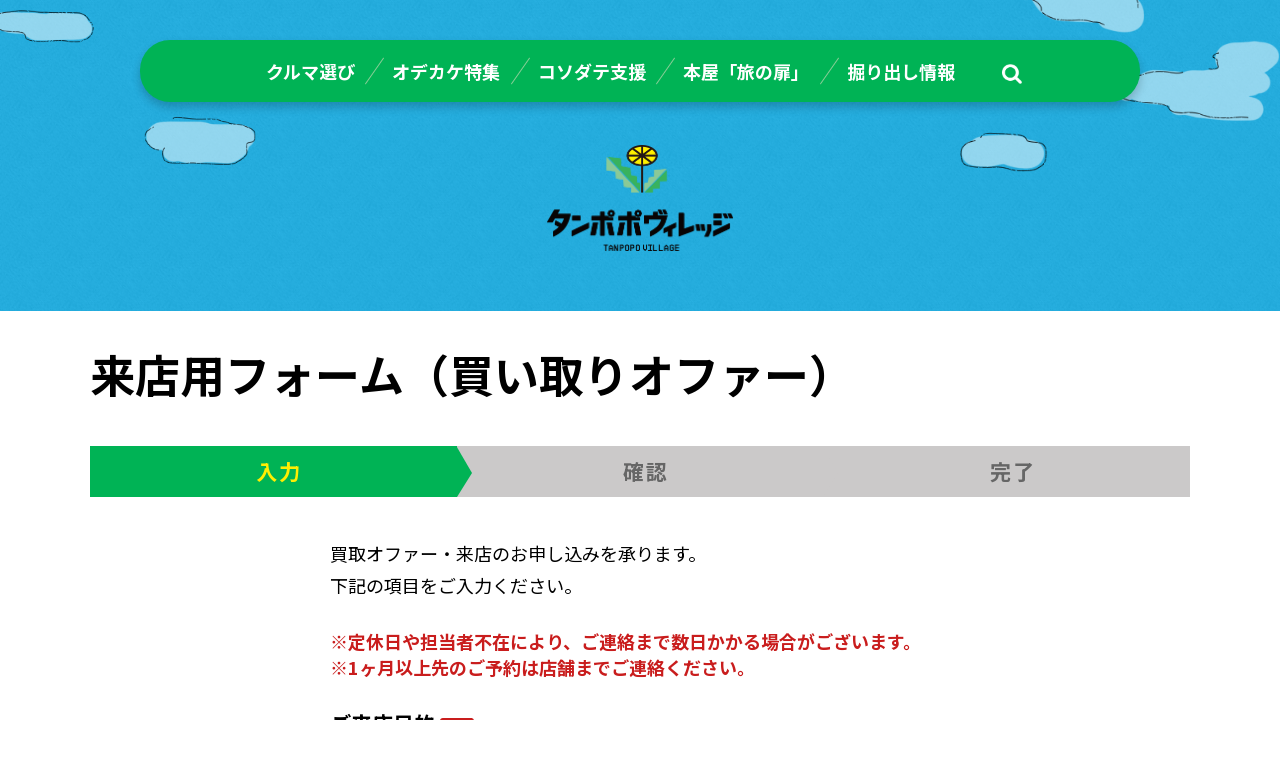

--- FILE ---
content_type: text/html; charset=UTF-8
request_url: https://www.tanpopo-village.jp/reserve_kaitori/thx
body_size: 32433
content:
<!doctype html>
<html lang="ja">
<head>
    <meta charset="UTF-8">
    <meta name="viewport" content="width=device-width,user-scalable=no,maximum-scale=1"/>
    <meta http-equiv="X-UA-Compatible" content="IE=Edge"/>
    <meta name="description" content="Just another WordPress site"/>
    <meta name="keywords" content=""/>
    
    <!--　Social対応メタ -->
    <meta property="og:locale" content="ja_JP">
    <meta property="og:type" content="website">
    <meta property="og:title" content="東三河を『輪』でつなげる情報サイト「タンポポヴィレッジ」 with 東愛知日産"/>
    <meta property="og:url" content=""/>
    <meta property="og:description" content="Just another WordPress site"/>
    <meta property="og:site_name" content="東三河を『輪』でつなげる情報サイト「タンポポヴィレッジ」 with 東愛知日産"/>
    <meta property="og:image" content="https://www.tanpopo-village.jp/wp-content/themes/tanpopovillage/common/img/common/ogp_1200x630.jpg"/>
    

    <title>来店用フォーム（買い取りオファー）　完了画面 &#8211; 東三河を『輪』でつなげる情報サイト「タンポポヴィレッジ」 with 東愛知日産</title>
<meta name='robots' content='max-image-preview:large' />
<link rel='dns-prefetch' href='//www.googletagmanager.com' />
<link rel="alternate" title="oEmbed (JSON)" type="application/json+oembed" href="https://www.tanpopo-village.jp/wp-json/oembed/1.0/embed?url=https%3A%2F%2Fwww.tanpopo-village.jp%2Freserve_kaitori%2Fthx" />
<link rel="alternate" title="oEmbed (XML)" type="text/xml+oembed" href="https://www.tanpopo-village.jp/wp-json/oembed/1.0/embed?url=https%3A%2F%2Fwww.tanpopo-village.jp%2Freserve_kaitori%2Fthx&#038;format=xml" />
<style id='wp-img-auto-sizes-contain-inline-css' type='text/css'>
img:is([sizes=auto i],[sizes^="auto," i]){contain-intrinsic-size:3000px 1500px}
/*# sourceURL=wp-img-auto-sizes-contain-inline-css */
</style>
<link rel='stylesheet' id='mw-wp-form-css' href='https://www.tanpopo-village.jp/wp-content/plugins/mw-wp-form/css/style.css?ver=6.9' type='text/css' media='all' />
<style id='wp-emoji-styles-inline-css' type='text/css'>

	img.wp-smiley, img.emoji {
		display: inline !important;
		border: none !important;
		box-shadow: none !important;
		height: 1em !important;
		width: 1em !important;
		margin: 0 0.07em !important;
		vertical-align: -0.1em !important;
		background: none !important;
		padding: 0 !important;
	}
/*# sourceURL=wp-emoji-styles-inline-css */
</style>
<style id='wp-block-library-inline-css' type='text/css'>
:root{--wp-block-synced-color:#7a00df;--wp-block-synced-color--rgb:122,0,223;--wp-bound-block-color:var(--wp-block-synced-color);--wp-editor-canvas-background:#ddd;--wp-admin-theme-color:#007cba;--wp-admin-theme-color--rgb:0,124,186;--wp-admin-theme-color-darker-10:#006ba1;--wp-admin-theme-color-darker-10--rgb:0,107,160.5;--wp-admin-theme-color-darker-20:#005a87;--wp-admin-theme-color-darker-20--rgb:0,90,135;--wp-admin-border-width-focus:2px}@media (min-resolution:192dpi){:root{--wp-admin-border-width-focus:1.5px}}.wp-element-button{cursor:pointer}:root .has-very-light-gray-background-color{background-color:#eee}:root .has-very-dark-gray-background-color{background-color:#313131}:root .has-very-light-gray-color{color:#eee}:root .has-very-dark-gray-color{color:#313131}:root .has-vivid-green-cyan-to-vivid-cyan-blue-gradient-background{background:linear-gradient(135deg,#00d084,#0693e3)}:root .has-purple-crush-gradient-background{background:linear-gradient(135deg,#34e2e4,#4721fb 50%,#ab1dfe)}:root .has-hazy-dawn-gradient-background{background:linear-gradient(135deg,#faaca8,#dad0ec)}:root .has-subdued-olive-gradient-background{background:linear-gradient(135deg,#fafae1,#67a671)}:root .has-atomic-cream-gradient-background{background:linear-gradient(135deg,#fdd79a,#004a59)}:root .has-nightshade-gradient-background{background:linear-gradient(135deg,#330968,#31cdcf)}:root .has-midnight-gradient-background{background:linear-gradient(135deg,#020381,#2874fc)}:root{--wp--preset--font-size--normal:16px;--wp--preset--font-size--huge:42px}.has-regular-font-size{font-size:1em}.has-larger-font-size{font-size:2.625em}.has-normal-font-size{font-size:var(--wp--preset--font-size--normal)}.has-huge-font-size{font-size:var(--wp--preset--font-size--huge)}.has-text-align-center{text-align:center}.has-text-align-left{text-align:left}.has-text-align-right{text-align:right}.has-fit-text{white-space:nowrap!important}#end-resizable-editor-section{display:none}.aligncenter{clear:both}.items-justified-left{justify-content:flex-start}.items-justified-center{justify-content:center}.items-justified-right{justify-content:flex-end}.items-justified-space-between{justify-content:space-between}.screen-reader-text{border:0;clip-path:inset(50%);height:1px;margin:-1px;overflow:hidden;padding:0;position:absolute;width:1px;word-wrap:normal!important}.screen-reader-text:focus{background-color:#ddd;clip-path:none;color:#444;display:block;font-size:1em;height:auto;left:5px;line-height:normal;padding:15px 23px 14px;text-decoration:none;top:5px;width:auto;z-index:100000}html :where(.has-border-color){border-style:solid}html :where([style*=border-top-color]){border-top-style:solid}html :where([style*=border-right-color]){border-right-style:solid}html :where([style*=border-bottom-color]){border-bottom-style:solid}html :where([style*=border-left-color]){border-left-style:solid}html :where([style*=border-width]){border-style:solid}html :where([style*=border-top-width]){border-top-style:solid}html :where([style*=border-right-width]){border-right-style:solid}html :where([style*=border-bottom-width]){border-bottom-style:solid}html :where([style*=border-left-width]){border-left-style:solid}html :where(img[class*=wp-image-]){height:auto;max-width:100%}:where(figure){margin:0 0 1em}html :where(.is-position-sticky){--wp-admin--admin-bar--position-offset:var(--wp-admin--admin-bar--height,0px)}@media screen and (max-width:600px){html :where(.is-position-sticky){--wp-admin--admin-bar--position-offset:0px}}

/*# sourceURL=wp-block-library-inline-css */
</style><style id='wp-block-paragraph-inline-css' type='text/css'>
.is-small-text{font-size:.875em}.is-regular-text{font-size:1em}.is-large-text{font-size:2.25em}.is-larger-text{font-size:3em}.has-drop-cap:not(:focus):first-letter{float:left;font-size:8.4em;font-style:normal;font-weight:100;line-height:.68;margin:.05em .1em 0 0;text-transform:uppercase}body.rtl .has-drop-cap:not(:focus):first-letter{float:none;margin-left:.1em}p.has-drop-cap.has-background{overflow:hidden}:root :where(p.has-background){padding:1.25em 2.375em}:where(p.has-text-color:not(.has-link-color)) a{color:inherit}p.has-text-align-left[style*="writing-mode:vertical-lr"],p.has-text-align-right[style*="writing-mode:vertical-rl"]{rotate:180deg}
/*# sourceURL=https://www.tanpopo-village.jp/wp-includes/blocks/paragraph/style.min.css */
</style>
<style id='global-styles-inline-css' type='text/css'>
:root{--wp--preset--aspect-ratio--square: 1;--wp--preset--aspect-ratio--4-3: 4/3;--wp--preset--aspect-ratio--3-4: 3/4;--wp--preset--aspect-ratio--3-2: 3/2;--wp--preset--aspect-ratio--2-3: 2/3;--wp--preset--aspect-ratio--16-9: 16/9;--wp--preset--aspect-ratio--9-16: 9/16;--wp--preset--color--black: #000000;--wp--preset--color--cyan-bluish-gray: #abb8c3;--wp--preset--color--white: #ffffff;--wp--preset--color--pale-pink: #f78da7;--wp--preset--color--vivid-red: #cf2e2e;--wp--preset--color--luminous-vivid-orange: #ff6900;--wp--preset--color--luminous-vivid-amber: #fcb900;--wp--preset--color--light-green-cyan: #7bdcb5;--wp--preset--color--vivid-green-cyan: #00d084;--wp--preset--color--pale-cyan-blue: #8ed1fc;--wp--preset--color--vivid-cyan-blue: #0693e3;--wp--preset--color--vivid-purple: #9b51e0;--wp--preset--gradient--vivid-cyan-blue-to-vivid-purple: linear-gradient(135deg,rgb(6,147,227) 0%,rgb(155,81,224) 100%);--wp--preset--gradient--light-green-cyan-to-vivid-green-cyan: linear-gradient(135deg,rgb(122,220,180) 0%,rgb(0,208,130) 100%);--wp--preset--gradient--luminous-vivid-amber-to-luminous-vivid-orange: linear-gradient(135deg,rgb(252,185,0) 0%,rgb(255,105,0) 100%);--wp--preset--gradient--luminous-vivid-orange-to-vivid-red: linear-gradient(135deg,rgb(255,105,0) 0%,rgb(207,46,46) 100%);--wp--preset--gradient--very-light-gray-to-cyan-bluish-gray: linear-gradient(135deg,rgb(238,238,238) 0%,rgb(169,184,195) 100%);--wp--preset--gradient--cool-to-warm-spectrum: linear-gradient(135deg,rgb(74,234,220) 0%,rgb(151,120,209) 20%,rgb(207,42,186) 40%,rgb(238,44,130) 60%,rgb(251,105,98) 80%,rgb(254,248,76) 100%);--wp--preset--gradient--blush-light-purple: linear-gradient(135deg,rgb(255,206,236) 0%,rgb(152,150,240) 100%);--wp--preset--gradient--blush-bordeaux: linear-gradient(135deg,rgb(254,205,165) 0%,rgb(254,45,45) 50%,rgb(107,0,62) 100%);--wp--preset--gradient--luminous-dusk: linear-gradient(135deg,rgb(255,203,112) 0%,rgb(199,81,192) 50%,rgb(65,88,208) 100%);--wp--preset--gradient--pale-ocean: linear-gradient(135deg,rgb(255,245,203) 0%,rgb(182,227,212) 50%,rgb(51,167,181) 100%);--wp--preset--gradient--electric-grass: linear-gradient(135deg,rgb(202,248,128) 0%,rgb(113,206,126) 100%);--wp--preset--gradient--midnight: linear-gradient(135deg,rgb(2,3,129) 0%,rgb(40,116,252) 100%);--wp--preset--font-size--small: 13px;--wp--preset--font-size--medium: 20px;--wp--preset--font-size--large: 36px;--wp--preset--font-size--x-large: 42px;--wp--preset--spacing--20: 0.44rem;--wp--preset--spacing--30: 0.67rem;--wp--preset--spacing--40: 1rem;--wp--preset--spacing--50: 1.5rem;--wp--preset--spacing--60: 2.25rem;--wp--preset--spacing--70: 3.38rem;--wp--preset--spacing--80: 5.06rem;--wp--preset--shadow--natural: 6px 6px 9px rgba(0, 0, 0, 0.2);--wp--preset--shadow--deep: 12px 12px 50px rgba(0, 0, 0, 0.4);--wp--preset--shadow--sharp: 6px 6px 0px rgba(0, 0, 0, 0.2);--wp--preset--shadow--outlined: 6px 6px 0px -3px rgb(255, 255, 255), 6px 6px rgb(0, 0, 0);--wp--preset--shadow--crisp: 6px 6px 0px rgb(0, 0, 0);}:where(.is-layout-flex){gap: 0.5em;}:where(.is-layout-grid){gap: 0.5em;}body .is-layout-flex{display: flex;}.is-layout-flex{flex-wrap: wrap;align-items: center;}.is-layout-flex > :is(*, div){margin: 0;}body .is-layout-grid{display: grid;}.is-layout-grid > :is(*, div){margin: 0;}:where(.wp-block-columns.is-layout-flex){gap: 2em;}:where(.wp-block-columns.is-layout-grid){gap: 2em;}:where(.wp-block-post-template.is-layout-flex){gap: 1.25em;}:where(.wp-block-post-template.is-layout-grid){gap: 1.25em;}.has-black-color{color: var(--wp--preset--color--black) !important;}.has-cyan-bluish-gray-color{color: var(--wp--preset--color--cyan-bluish-gray) !important;}.has-white-color{color: var(--wp--preset--color--white) !important;}.has-pale-pink-color{color: var(--wp--preset--color--pale-pink) !important;}.has-vivid-red-color{color: var(--wp--preset--color--vivid-red) !important;}.has-luminous-vivid-orange-color{color: var(--wp--preset--color--luminous-vivid-orange) !important;}.has-luminous-vivid-amber-color{color: var(--wp--preset--color--luminous-vivid-amber) !important;}.has-light-green-cyan-color{color: var(--wp--preset--color--light-green-cyan) !important;}.has-vivid-green-cyan-color{color: var(--wp--preset--color--vivid-green-cyan) !important;}.has-pale-cyan-blue-color{color: var(--wp--preset--color--pale-cyan-blue) !important;}.has-vivid-cyan-blue-color{color: var(--wp--preset--color--vivid-cyan-blue) !important;}.has-vivid-purple-color{color: var(--wp--preset--color--vivid-purple) !important;}.has-black-background-color{background-color: var(--wp--preset--color--black) !important;}.has-cyan-bluish-gray-background-color{background-color: var(--wp--preset--color--cyan-bluish-gray) !important;}.has-white-background-color{background-color: var(--wp--preset--color--white) !important;}.has-pale-pink-background-color{background-color: var(--wp--preset--color--pale-pink) !important;}.has-vivid-red-background-color{background-color: var(--wp--preset--color--vivid-red) !important;}.has-luminous-vivid-orange-background-color{background-color: var(--wp--preset--color--luminous-vivid-orange) !important;}.has-luminous-vivid-amber-background-color{background-color: var(--wp--preset--color--luminous-vivid-amber) !important;}.has-light-green-cyan-background-color{background-color: var(--wp--preset--color--light-green-cyan) !important;}.has-vivid-green-cyan-background-color{background-color: var(--wp--preset--color--vivid-green-cyan) !important;}.has-pale-cyan-blue-background-color{background-color: var(--wp--preset--color--pale-cyan-blue) !important;}.has-vivid-cyan-blue-background-color{background-color: var(--wp--preset--color--vivid-cyan-blue) !important;}.has-vivid-purple-background-color{background-color: var(--wp--preset--color--vivid-purple) !important;}.has-black-border-color{border-color: var(--wp--preset--color--black) !important;}.has-cyan-bluish-gray-border-color{border-color: var(--wp--preset--color--cyan-bluish-gray) !important;}.has-white-border-color{border-color: var(--wp--preset--color--white) !important;}.has-pale-pink-border-color{border-color: var(--wp--preset--color--pale-pink) !important;}.has-vivid-red-border-color{border-color: var(--wp--preset--color--vivid-red) !important;}.has-luminous-vivid-orange-border-color{border-color: var(--wp--preset--color--luminous-vivid-orange) !important;}.has-luminous-vivid-amber-border-color{border-color: var(--wp--preset--color--luminous-vivid-amber) !important;}.has-light-green-cyan-border-color{border-color: var(--wp--preset--color--light-green-cyan) !important;}.has-vivid-green-cyan-border-color{border-color: var(--wp--preset--color--vivid-green-cyan) !important;}.has-pale-cyan-blue-border-color{border-color: var(--wp--preset--color--pale-cyan-blue) !important;}.has-vivid-cyan-blue-border-color{border-color: var(--wp--preset--color--vivid-cyan-blue) !important;}.has-vivid-purple-border-color{border-color: var(--wp--preset--color--vivid-purple) !important;}.has-vivid-cyan-blue-to-vivid-purple-gradient-background{background: var(--wp--preset--gradient--vivid-cyan-blue-to-vivid-purple) !important;}.has-light-green-cyan-to-vivid-green-cyan-gradient-background{background: var(--wp--preset--gradient--light-green-cyan-to-vivid-green-cyan) !important;}.has-luminous-vivid-amber-to-luminous-vivid-orange-gradient-background{background: var(--wp--preset--gradient--luminous-vivid-amber-to-luminous-vivid-orange) !important;}.has-luminous-vivid-orange-to-vivid-red-gradient-background{background: var(--wp--preset--gradient--luminous-vivid-orange-to-vivid-red) !important;}.has-very-light-gray-to-cyan-bluish-gray-gradient-background{background: var(--wp--preset--gradient--very-light-gray-to-cyan-bluish-gray) !important;}.has-cool-to-warm-spectrum-gradient-background{background: var(--wp--preset--gradient--cool-to-warm-spectrum) !important;}.has-blush-light-purple-gradient-background{background: var(--wp--preset--gradient--blush-light-purple) !important;}.has-blush-bordeaux-gradient-background{background: var(--wp--preset--gradient--blush-bordeaux) !important;}.has-luminous-dusk-gradient-background{background: var(--wp--preset--gradient--luminous-dusk) !important;}.has-pale-ocean-gradient-background{background: var(--wp--preset--gradient--pale-ocean) !important;}.has-electric-grass-gradient-background{background: var(--wp--preset--gradient--electric-grass) !important;}.has-midnight-gradient-background{background: var(--wp--preset--gradient--midnight) !important;}.has-small-font-size{font-size: var(--wp--preset--font-size--small) !important;}.has-medium-font-size{font-size: var(--wp--preset--font-size--medium) !important;}.has-large-font-size{font-size: var(--wp--preset--font-size--large) !important;}.has-x-large-font-size{font-size: var(--wp--preset--font-size--x-large) !important;}
/*# sourceURL=global-styles-inline-css */
</style>

<style id='classic-theme-styles-inline-css' type='text/css'>
/*! This file is auto-generated */
.wp-block-button__link{color:#fff;background-color:#32373c;border-radius:9999px;box-shadow:none;text-decoration:none;padding:calc(.667em + 2px) calc(1.333em + 2px);font-size:1.125em}.wp-block-file__button{background:#32373c;color:#fff;text-decoration:none}
/*# sourceURL=/wp-includes/css/classic-themes.min.css */
</style>
<link rel='stylesheet' id='css-import-css' href='https://www.tanpopo-village.jp/wp-content/themes/tanpopovillage/common/css/import.css?ver=6.9' type='text/css' media='all' />
<link rel='stylesheet' id='css-slick-css' href='https://www.tanpopo-village.jp/wp-content/themes/tanpopovillage/common/css/slick.css?ver=6.9' type='text/css' media='all' />
<link rel='stylesheet' id='css-contact-css' href='https://www.tanpopo-village.jp/wp-content/themes/tanpopovillage/common/css/contact.css?ver=6.9' type='text/css' media='all' />
<script type="text/javascript" src="https://www.tanpopo-village.jp/wp-includes/js/jquery/jquery.min.js?ver=3.7.1" id="jquery-core-js"></script>
<script type="text/javascript" src="https://www.tanpopo-village.jp/wp-includes/js/jquery/jquery-migrate.min.js?ver=3.4.1" id="jquery-migrate-js"></script>
<script type="text/javascript" src="https://www.tanpopo-village.jp/wp-content/themes/tanpopovillage/common/js/jquery-3.6.3.min.js?ver=6.9" id="js-jquery-js"></script>
<script type="text/javascript" src="https://www.tanpopo-village.jp/wp-content/themes/tanpopovillage/common/js/base.js?ver=6.9" id="js-base-js"></script>
<script type="text/javascript" src="https://www.tanpopo-village.jp/wp-content/themes/tanpopovillage/common/js/slick.min.js?ver=6.9" id="js-slick-js"></script>
<link rel="https://api.w.org/" href="https://www.tanpopo-village.jp/wp-json/" /><link rel="alternate" title="JSON" type="application/json" href="https://www.tanpopo-village.jp/wp-json/wp/v2/pages/210" /><link rel="EditURI" type="application/rsd+xml" title="RSD" href="https://www.tanpopo-village.jp/xmlrpc.php?rsd" />
<meta name="generator" content="WordPress 6.9" />
<link rel="canonical" href="https://www.tanpopo-village.jp/reserve_kaitori/thx" />
<link rel='shortlink' href='https://www.tanpopo-village.jp/?p=210' />
<meta name="generator" content="Site Kit by Google 1.168.0" /><link rel="icon" href="https://www.tanpopo-village.jp/wp-content/uploads/2023/04/cropped-favicon-32x32.png" sizes="32x32" />
<link rel="icon" href="https://www.tanpopo-village.jp/wp-content/uploads/2023/04/cropped-favicon-192x192.png" sizes="192x192" />
<link rel="apple-touch-icon" href="https://www.tanpopo-village.jp/wp-content/uploads/2023/04/cropped-favicon-180x180.png" />
<meta name="msapplication-TileImage" content="https://www.tanpopo-village.jp/wp-content/uploads/2023/04/cropped-favicon-270x270.png" />
</head>
<body class="wp-singular page-template-default page page-id-210 page-child parent-pageid-209 wp-theme-tanpopovillage">
<!-- Google Tag Manager -->
<noscript><iframe src="//www.googletagmanager.com/ns.html?id=GTM-K4PLQT"
                  height="0" width="0" style="display:none;visibility:hidden"></iframe></noscript>
<script>(function(w,d,s,l,i){w[l]=w[l]||[];w[l].push({'gtm.start':
            new Date().getTime(),event:'gtm.js'});var f=d.getElementsByTagName(s)[0],
        j=d.createElement(s),dl=l!='dataLayer'?'&l='+l:'';j.async=true;j.src=
        '//www.googletagmanager.com/gtm.js?id='+i+dl;f.parentNode.insertBefore(j,f);
    })(window,document,'script','dataLayer','GTM-K4PLQT');</script>
<!-- End Google Tag Manager -->
<header id="header">
    <div class="gnavi">
        <div class="flex">
            <nav>
                <ul class="flex">
                    <li class="link"><a href="https://www.tanpopo-village.jp/kuruma">クルマ選び</a></li>
                    <li class="link"><a href="https://www.tanpopo-village.jp/odekake">オデカケ特集</a></li>
                    <li class="link"><a href="https://www.tanpopo-village.jp/kosodate">コソダテ支援</a></li>
                    <li class="link"><a href="https://www.tanpopo-village.jp/book">本屋「旅の扉」</a></li>
                    <li class="link"><a href="https://www.tanpopo-village.jp/campaign">掘り出し情報</a></li>
                </ul>
            </nav>
            <div class="search-btn"><img src="https://www.tanpopo-village.jp/wp-content/themes/tanpopovillage/common/img/common/ico_search@2x.png" width="20" alt="キーワード検索"></div>
            <form role="search" method="get" class="search-form" action="/">
                <label for="">
                    <span class="screen-reader-text"></span>
                    <input type="search" id="" class="search-field" placeholder="キーワード検索" value="" name="s" />
                </label>
                <input type="submit" class="search-submit" value="検索" />
            </form>
            <div class="sp">
                <ul class="flex sub">
                    <li class="item"><a href="https://www.tanpopo-village.jp/news">NEWS</a></li>
                    <li class="item"><a href="https://www.tanpopo-village.jp/about">タンポポヴィレッジについて</a></li>
                    <li class="item"><a href="https://www.tanpopo-village.jp/company">運営会社情報</a></li>
                    <li class="item"><a href="https://www.tanpopo-village.jp/privacypolicy">プライバシーポリシー</a></li>
                </ul>
                <ul class="flex sns">
                    <li><a href="https://www.facebook.com/tanpopovillage" target="_blank" rel="noopener noreferrer"><img src="https://www.tanpopo-village.jp/wp-content/themes/tanpopovillage/common/img/common/ico_sns_fb@2x.png" width="15" alt="facebook"></a></li>
                    <li><a href="https://twitter.com/tanpopo_village" target="_blank" rel="noopener noreferrer"><img src="https://www.tanpopo-village.jp/wp-content/themes/tanpopovillage/common/img/common/ico_sns_tw@2x.png" width="32" alt="twitter"></a></li>
                    <li><a href="https://line.me/ti/p/%40dfz1955c" target="_blank" rel="noopener noreferrer"><img src="https://www.tanpopo-village.jp/wp-content/themes/tanpopovillage/common/img/common/ico_sns_line@2x.png" width="28" alt="line"></a></li>
                    <li><a href="https://www.instagram.com/tanpopo_vc/" target="_blank" rel="noopener noreferrer"><img src="https://www.tanpopo-village.jp/wp-content/themes/tanpopovillage/common/img/common/ico_sns_ig@2x.png" width="28" alt="Instagram"></a></li>
                </ul>
            </div>
        </div>
    </div>
    <div class="sp menu-trigger">
        <div class="ico">
            <span></span>
            <span></span>
            <span></span>
        </div>
    </div>
    <div class="logo"><a href="https://www.tanpopo-village.jp/"><img src="https://www.tanpopo-village.jp/wp-content/themes/tanpopovillage/common/img/common/h_logo@2x.png" alt="タンポポヴィレッジ 見つかる！東三河の「暮らしの魅力」と「クルマ選びの最適解」" width="186"></a></div>
</header>    <div id="contents">
        <div class="wrap-common">
            <h1 class="page-title">来店用フォーム（買い取りオファー）　完了画面</h1>
        </div>
        		<script type="text/javascript">
		window.location = "https://www.tanpopo-village.jp/reserve_kaitori";
		</script>
		
<div id="mw_wp_form_mw-wp-form-212" class="mw_wp_form mw_wp_form_direct_access_error">
				このページには直接アクセスできません。<br />
			<!-- end .mw_wp_form --></div>

    </div>
    
    <!--　▼▼▼breadcrumb▼▼▼　-->
    <div class="breadcrumb">
        <ol class="wrap-common">
            <li><a href="https://www.tanpopo-village.jp/" class="b-breadcrumb-item-link">TOP</a></li>
            <li>来店用フォーム（買い取りオファー）　完了画面</li>
        </ol>
    </div>
    <!--　△△△breadcrumb△△△　-->

<!--　▼▼▼footer▼▼▼　-->
<div class="btn-totop">TOPへ</div>
<nav class="sp-btm-nav">
    <ul class="flex">
        <li class="item kuruma"><a href="https://www.tanpopo-village.jp/kuruma"><span class="ico"><img src="https://www.tanpopo-village.jp/wp-content/themes/tanpopovillage/common/img/common/b_menu_car@2x.png" alt="" width="40"></span><span>クルマ選び</span></a></li>
        <li class="item odekake"><a href="https://www.tanpopo-village.jp/odekake"><span class="ico"><img src="https://www.tanpopo-village.jp/wp-content/themes/tanpopovillage/common/img/common/b_menu_odekake@2x.png" alt="" width="35"></span><span>オデカケ特集</span></a></li>
        <li class="item kosodate"><a href="https://www.tanpopo-village.jp/kosodate"><span class="ico"><img src="https://www.tanpopo-village.jp/wp-content/themes/tanpopovillage/common/img/common/b_menu_kosodate@2x.png" alt="" width="40"></span><span>コソダテ支援</span></a></li>
        <li class="item book"><a href="https://www.tanpopo-village.jp/book"><span class="ico"><img src="https://www.tanpopo-village.jp/wp-content/themes/tanpopovillage/common/img/common/b_menu_book@2x.png" alt="" width="36"></span><span>本屋「旅の扉」</span></a></li>
        <li class="item horidashi"><a href="https://www.tanpopo-village.jp/campaign"><span class="ico"><img src="https://www.tanpopo-village.jp/wp-content/themes/tanpopovillage/common/img/common/b_menu_horidashi@2x.png" alt="" width="46"></span><span>掘り出し情報</span></a></li>
    </ul>
</nav>
<footer id="footer">
    <div class="wrap-common">
        <div class="txtcenter"><a class="logo" href="https://www.tanpopo-village.jp/"><img src="https://www.tanpopo-village.jp/wp-content/themes/tanpopovillage/common/img/common/h_logo@2x.png" alt="タンポポヴィレッジ" width="148"></a></div>
        <ul class="f-navi flex">
            <li class="item"><a href="https://www.tanpopo-village.jp/kuruma">クルマ選び</a></li>
            <li class="item"><a href="https://www.tanpopo-village.jp/odekake">オデカケ特集</a></li>
            <li class="item"><a href="https://www.tanpopo-village.jp/kosodate">コソダテ支援</a></li>
            <li class="item"><a href="https://www.tanpopo-village.jp/book">本屋「旅の扉」</a></li>
            <li class="item"><a href="https://www.tanpopo-village.jp/campaign">掘り出し情報</a></li>
            <li class="item"><a href="https://www.tanpopo-village.jp/about">タンポポヴィレッジについて</a></li>
            <li class="item"><a href="https://www.tanpopo-village.jp/news">NEWS</a></li>
        </ul>
    </div>
    <div class="f-btm">
        <div class="wrap-common">
            <div class="inner">
                <div class="f-info">
                    <div class="f-info-logo"><img src="https://www.tanpopo-village.jp/wp-content/themes/tanpopovillage/common/img/common/f_logo@2x.png" alt="東愛知日産" width="134"></div>
                    <address>〒440-0083<br>豊橋市下地町字操穴 43番地
                    </address>
                    <span class="tel">TEL:0532-53-1171（代表）</span>
                </div>
                <ul class="flex f-sns">
                    <li><a href="https://www.facebook.com/tanpopovillage" target="_blank" rel="noopener noreferrer"><img src="https://www.tanpopo-village.jp/wp-content/themes/tanpopovillage/common/img/common/ico_sns_fb@2x.png" width="15" alt="facebook"></a></li>
                    <li><a href="https://twitter.com/tanpopo_VC" target="_blank" rel="noopener noreferrer"><img src="https://www.tanpopo-village.jp/wp-content/themes/tanpopovillage/common/img/common/ico_sns_tw@2x.png" width="32" alt="twitter"></a></li>
                    <li><a href="https://line.me/ti/p/%40dfz1955c" target="_blank" rel="noopener noreferrer"><img src="https://www.tanpopo-village.jp/wp-content/themes/tanpopovillage/common/img/common/ico_sns_line@2x.png" width="28" alt="line"></a></li>
                    <li><a href="https://www.instagram.com/tanpopo_vc/" target="_blank" rel="noopener noreferrer"><img src="https://www.tanpopo-village.jp/wp-content/themes/tanpopovillage/common/img/common/ico_sns_ig@2x.png" width="28" alt="Instagram"></a></li>
                </ul>
                <ul class="flex f-link">
                    <li><a href="https://www.tanpopo-village.jp/company">運営会社情報</a></li>
                    <li><a href="https://www.tanpopo-village.jp/privacypolicy">プライバシーポリシー</a></li>
                </ul>
            </div>
            <div class="f-copyright">Copyright © 東愛知日産自動車株式会社 All rights Reserved.</div>
        </div>
    </div>
</footer>

<!--　△△△footer△△△　-->

<div class="overlay"></div>

<script type="speculationrules">
{"prefetch":[{"source":"document","where":{"and":[{"href_matches":"/*"},{"not":{"href_matches":["/wp-*.php","/wp-admin/*","/wp-content/uploads/*","/wp-content/*","/wp-content/plugins/*","/wp-content/themes/tanpopovillage/*","/*\\?(.+)"]}},{"not":{"selector_matches":"a[rel~=\"nofollow\"]"}},{"not":{"selector_matches":".no-prefetch, .no-prefetch a"}}]},"eagerness":"conservative"}]}
</script>
<script type="text/javascript" src="https://www.tanpopo-village.jp/wp-content/plugins/mw-wp-form/js/form.js?ver=6.9" id="mw-wp-form-js"></script>
<script id="wp-emoji-settings" type="application/json">
{"baseUrl":"https://s.w.org/images/core/emoji/17.0.2/72x72/","ext":".png","svgUrl":"https://s.w.org/images/core/emoji/17.0.2/svg/","svgExt":".svg","source":{"concatemoji":"https://www.tanpopo-village.jp/wp-includes/js/wp-emoji-release.min.js?ver=6.9"}}
</script>
<script type="module">
/* <![CDATA[ */
/*! This file is auto-generated */
const a=JSON.parse(document.getElementById("wp-emoji-settings").textContent),o=(window._wpemojiSettings=a,"wpEmojiSettingsSupports"),s=["flag","emoji"];function i(e){try{var t={supportTests:e,timestamp:(new Date).valueOf()};sessionStorage.setItem(o,JSON.stringify(t))}catch(e){}}function c(e,t,n){e.clearRect(0,0,e.canvas.width,e.canvas.height),e.fillText(t,0,0);t=new Uint32Array(e.getImageData(0,0,e.canvas.width,e.canvas.height).data);e.clearRect(0,0,e.canvas.width,e.canvas.height),e.fillText(n,0,0);const a=new Uint32Array(e.getImageData(0,0,e.canvas.width,e.canvas.height).data);return t.every((e,t)=>e===a[t])}function p(e,t){e.clearRect(0,0,e.canvas.width,e.canvas.height),e.fillText(t,0,0);var n=e.getImageData(16,16,1,1);for(let e=0;e<n.data.length;e++)if(0!==n.data[e])return!1;return!0}function u(e,t,n,a){switch(t){case"flag":return n(e,"\ud83c\udff3\ufe0f\u200d\u26a7\ufe0f","\ud83c\udff3\ufe0f\u200b\u26a7\ufe0f")?!1:!n(e,"\ud83c\udde8\ud83c\uddf6","\ud83c\udde8\u200b\ud83c\uddf6")&&!n(e,"\ud83c\udff4\udb40\udc67\udb40\udc62\udb40\udc65\udb40\udc6e\udb40\udc67\udb40\udc7f","\ud83c\udff4\u200b\udb40\udc67\u200b\udb40\udc62\u200b\udb40\udc65\u200b\udb40\udc6e\u200b\udb40\udc67\u200b\udb40\udc7f");case"emoji":return!a(e,"\ud83e\u1fac8")}return!1}function f(e,t,n,a){let r;const o=(r="undefined"!=typeof WorkerGlobalScope&&self instanceof WorkerGlobalScope?new OffscreenCanvas(300,150):document.createElement("canvas")).getContext("2d",{willReadFrequently:!0}),s=(o.textBaseline="top",o.font="600 32px Arial",{});return e.forEach(e=>{s[e]=t(o,e,n,a)}),s}function r(e){var t=document.createElement("script");t.src=e,t.defer=!0,document.head.appendChild(t)}a.supports={everything:!0,everythingExceptFlag:!0},new Promise(t=>{let n=function(){try{var e=JSON.parse(sessionStorage.getItem(o));if("object"==typeof e&&"number"==typeof e.timestamp&&(new Date).valueOf()<e.timestamp+604800&&"object"==typeof e.supportTests)return e.supportTests}catch(e){}return null}();if(!n){if("undefined"!=typeof Worker&&"undefined"!=typeof OffscreenCanvas&&"undefined"!=typeof URL&&URL.createObjectURL&&"undefined"!=typeof Blob)try{var e="postMessage("+f.toString()+"("+[JSON.stringify(s),u.toString(),c.toString(),p.toString()].join(",")+"));",a=new Blob([e],{type:"text/javascript"});const r=new Worker(URL.createObjectURL(a),{name:"wpTestEmojiSupports"});return void(r.onmessage=e=>{i(n=e.data),r.terminate(),t(n)})}catch(e){}i(n=f(s,u,c,p))}t(n)}).then(e=>{for(const n in e)a.supports[n]=e[n],a.supports.everything=a.supports.everything&&a.supports[n],"flag"!==n&&(a.supports.everythingExceptFlag=a.supports.everythingExceptFlag&&a.supports[n]);var t;a.supports.everythingExceptFlag=a.supports.everythingExceptFlag&&!a.supports.flag,a.supports.everything||((t=a.source||{}).concatemoji?r(t.concatemoji):t.wpemoji&&t.twemoji&&(r(t.twemoji),r(t.wpemoji)))});
//# sourceURL=https://www.tanpopo-village.jp/wp-includes/js/wp-emoji-loader.min.js
/* ]]> */
</script>
</body>
</html>

--- FILE ---
content_type: text/html; charset=UTF-8
request_url: https://www.tanpopo-village.jp/reserve_kaitori
body_size: 47391
content:
<!doctype html>
<html lang="ja">
<head>
    <meta charset="UTF-8">
    <meta name="viewport" content="width=device-width,user-scalable=no,maximum-scale=1"/>
    <meta http-equiv="X-UA-Compatible" content="IE=Edge"/>
    <meta name="description" content="Just another WordPress site"/>
    <meta name="keywords" content=""/>
    
    <!--　Social対応メタ -->
    <meta property="og:locale" content="ja_JP">
    <meta property="og:type" content="website">
    <meta property="og:title" content="東三河を『輪』でつなげる情報サイト「タンポポヴィレッジ」 with 東愛知日産"/>
    <meta property="og:url" content=""/>
    <meta property="og:description" content="Just another WordPress site"/>
    <meta property="og:site_name" content="東三河を『輪』でつなげる情報サイト「タンポポヴィレッジ」 with 東愛知日産"/>
    <meta property="og:image" content="https://www.tanpopo-village.jp/wp-content/themes/tanpopovillage/common/img/common/ogp_1200x630.jpg"/>
    

    <title>来店用フォーム（買い取りオファー） &#8211; 東三河を『輪』でつなげる情報サイト「タンポポヴィレッジ」 with 東愛知日産</title>
<meta name='robots' content='max-image-preview:large' />
<link rel='dns-prefetch' href='//www.googletagmanager.com' />
<link rel="alternate" title="oEmbed (JSON)" type="application/json+oembed" href="https://www.tanpopo-village.jp/wp-json/oembed/1.0/embed?url=https%3A%2F%2Fwww.tanpopo-village.jp%2Freserve_kaitori" />
<link rel="alternate" title="oEmbed (XML)" type="text/xml+oembed" href="https://www.tanpopo-village.jp/wp-json/oembed/1.0/embed?url=https%3A%2F%2Fwww.tanpopo-village.jp%2Freserve_kaitori&#038;format=xml" />
<style id='wp-img-auto-sizes-contain-inline-css' type='text/css'>
img:is([sizes=auto i],[sizes^="auto," i]){contain-intrinsic-size:3000px 1500px}
/*# sourceURL=wp-img-auto-sizes-contain-inline-css */
</style>
<link rel='stylesheet' id='mw-wp-form-css' href='https://www.tanpopo-village.jp/wp-content/plugins/mw-wp-form/css/style.css?ver=6.9' type='text/css' media='all' />
<style id='wp-emoji-styles-inline-css' type='text/css'>

	img.wp-smiley, img.emoji {
		display: inline !important;
		border: none !important;
		box-shadow: none !important;
		height: 1em !important;
		width: 1em !important;
		margin: 0 0.07em !important;
		vertical-align: -0.1em !important;
		background: none !important;
		padding: 0 !important;
	}
/*# sourceURL=wp-emoji-styles-inline-css */
</style>
<style id='wp-block-library-inline-css' type='text/css'>
:root{--wp-block-synced-color:#7a00df;--wp-block-synced-color--rgb:122,0,223;--wp-bound-block-color:var(--wp-block-synced-color);--wp-editor-canvas-background:#ddd;--wp-admin-theme-color:#007cba;--wp-admin-theme-color--rgb:0,124,186;--wp-admin-theme-color-darker-10:#006ba1;--wp-admin-theme-color-darker-10--rgb:0,107,160.5;--wp-admin-theme-color-darker-20:#005a87;--wp-admin-theme-color-darker-20--rgb:0,90,135;--wp-admin-border-width-focus:2px}@media (min-resolution:192dpi){:root{--wp-admin-border-width-focus:1.5px}}.wp-element-button{cursor:pointer}:root .has-very-light-gray-background-color{background-color:#eee}:root .has-very-dark-gray-background-color{background-color:#313131}:root .has-very-light-gray-color{color:#eee}:root .has-very-dark-gray-color{color:#313131}:root .has-vivid-green-cyan-to-vivid-cyan-blue-gradient-background{background:linear-gradient(135deg,#00d084,#0693e3)}:root .has-purple-crush-gradient-background{background:linear-gradient(135deg,#34e2e4,#4721fb 50%,#ab1dfe)}:root .has-hazy-dawn-gradient-background{background:linear-gradient(135deg,#faaca8,#dad0ec)}:root .has-subdued-olive-gradient-background{background:linear-gradient(135deg,#fafae1,#67a671)}:root .has-atomic-cream-gradient-background{background:linear-gradient(135deg,#fdd79a,#004a59)}:root .has-nightshade-gradient-background{background:linear-gradient(135deg,#330968,#31cdcf)}:root .has-midnight-gradient-background{background:linear-gradient(135deg,#020381,#2874fc)}:root{--wp--preset--font-size--normal:16px;--wp--preset--font-size--huge:42px}.has-regular-font-size{font-size:1em}.has-larger-font-size{font-size:2.625em}.has-normal-font-size{font-size:var(--wp--preset--font-size--normal)}.has-huge-font-size{font-size:var(--wp--preset--font-size--huge)}.has-text-align-center{text-align:center}.has-text-align-left{text-align:left}.has-text-align-right{text-align:right}.has-fit-text{white-space:nowrap!important}#end-resizable-editor-section{display:none}.aligncenter{clear:both}.items-justified-left{justify-content:flex-start}.items-justified-center{justify-content:center}.items-justified-right{justify-content:flex-end}.items-justified-space-between{justify-content:space-between}.screen-reader-text{border:0;clip-path:inset(50%);height:1px;margin:-1px;overflow:hidden;padding:0;position:absolute;width:1px;word-wrap:normal!important}.screen-reader-text:focus{background-color:#ddd;clip-path:none;color:#444;display:block;font-size:1em;height:auto;left:5px;line-height:normal;padding:15px 23px 14px;text-decoration:none;top:5px;width:auto;z-index:100000}html :where(.has-border-color){border-style:solid}html :where([style*=border-top-color]){border-top-style:solid}html :where([style*=border-right-color]){border-right-style:solid}html :where([style*=border-bottom-color]){border-bottom-style:solid}html :where([style*=border-left-color]){border-left-style:solid}html :where([style*=border-width]){border-style:solid}html :where([style*=border-top-width]){border-top-style:solid}html :where([style*=border-right-width]){border-right-style:solid}html :where([style*=border-bottom-width]){border-bottom-style:solid}html :where([style*=border-left-width]){border-left-style:solid}html :where(img[class*=wp-image-]){height:auto;max-width:100%}:where(figure){margin:0 0 1em}html :where(.is-position-sticky){--wp-admin--admin-bar--position-offset:var(--wp-admin--admin-bar--height,0px)}@media screen and (max-width:600px){html :where(.is-position-sticky){--wp-admin--admin-bar--position-offset:0px}}

/*# sourceURL=wp-block-library-inline-css */
</style><style id='global-styles-inline-css' type='text/css'>
:root{--wp--preset--aspect-ratio--square: 1;--wp--preset--aspect-ratio--4-3: 4/3;--wp--preset--aspect-ratio--3-4: 3/4;--wp--preset--aspect-ratio--3-2: 3/2;--wp--preset--aspect-ratio--2-3: 2/3;--wp--preset--aspect-ratio--16-9: 16/9;--wp--preset--aspect-ratio--9-16: 9/16;--wp--preset--color--black: #000000;--wp--preset--color--cyan-bluish-gray: #abb8c3;--wp--preset--color--white: #ffffff;--wp--preset--color--pale-pink: #f78da7;--wp--preset--color--vivid-red: #cf2e2e;--wp--preset--color--luminous-vivid-orange: #ff6900;--wp--preset--color--luminous-vivid-amber: #fcb900;--wp--preset--color--light-green-cyan: #7bdcb5;--wp--preset--color--vivid-green-cyan: #00d084;--wp--preset--color--pale-cyan-blue: #8ed1fc;--wp--preset--color--vivid-cyan-blue: #0693e3;--wp--preset--color--vivid-purple: #9b51e0;--wp--preset--gradient--vivid-cyan-blue-to-vivid-purple: linear-gradient(135deg,rgb(6,147,227) 0%,rgb(155,81,224) 100%);--wp--preset--gradient--light-green-cyan-to-vivid-green-cyan: linear-gradient(135deg,rgb(122,220,180) 0%,rgb(0,208,130) 100%);--wp--preset--gradient--luminous-vivid-amber-to-luminous-vivid-orange: linear-gradient(135deg,rgb(252,185,0) 0%,rgb(255,105,0) 100%);--wp--preset--gradient--luminous-vivid-orange-to-vivid-red: linear-gradient(135deg,rgb(255,105,0) 0%,rgb(207,46,46) 100%);--wp--preset--gradient--very-light-gray-to-cyan-bluish-gray: linear-gradient(135deg,rgb(238,238,238) 0%,rgb(169,184,195) 100%);--wp--preset--gradient--cool-to-warm-spectrum: linear-gradient(135deg,rgb(74,234,220) 0%,rgb(151,120,209) 20%,rgb(207,42,186) 40%,rgb(238,44,130) 60%,rgb(251,105,98) 80%,rgb(254,248,76) 100%);--wp--preset--gradient--blush-light-purple: linear-gradient(135deg,rgb(255,206,236) 0%,rgb(152,150,240) 100%);--wp--preset--gradient--blush-bordeaux: linear-gradient(135deg,rgb(254,205,165) 0%,rgb(254,45,45) 50%,rgb(107,0,62) 100%);--wp--preset--gradient--luminous-dusk: linear-gradient(135deg,rgb(255,203,112) 0%,rgb(199,81,192) 50%,rgb(65,88,208) 100%);--wp--preset--gradient--pale-ocean: linear-gradient(135deg,rgb(255,245,203) 0%,rgb(182,227,212) 50%,rgb(51,167,181) 100%);--wp--preset--gradient--electric-grass: linear-gradient(135deg,rgb(202,248,128) 0%,rgb(113,206,126) 100%);--wp--preset--gradient--midnight: linear-gradient(135deg,rgb(2,3,129) 0%,rgb(40,116,252) 100%);--wp--preset--font-size--small: 13px;--wp--preset--font-size--medium: 20px;--wp--preset--font-size--large: 36px;--wp--preset--font-size--x-large: 42px;--wp--preset--spacing--20: 0.44rem;--wp--preset--spacing--30: 0.67rem;--wp--preset--spacing--40: 1rem;--wp--preset--spacing--50: 1.5rem;--wp--preset--spacing--60: 2.25rem;--wp--preset--spacing--70: 3.38rem;--wp--preset--spacing--80: 5.06rem;--wp--preset--shadow--natural: 6px 6px 9px rgba(0, 0, 0, 0.2);--wp--preset--shadow--deep: 12px 12px 50px rgba(0, 0, 0, 0.4);--wp--preset--shadow--sharp: 6px 6px 0px rgba(0, 0, 0, 0.2);--wp--preset--shadow--outlined: 6px 6px 0px -3px rgb(255, 255, 255), 6px 6px rgb(0, 0, 0);--wp--preset--shadow--crisp: 6px 6px 0px rgb(0, 0, 0);}:where(.is-layout-flex){gap: 0.5em;}:where(.is-layout-grid){gap: 0.5em;}body .is-layout-flex{display: flex;}.is-layout-flex{flex-wrap: wrap;align-items: center;}.is-layout-flex > :is(*, div){margin: 0;}body .is-layout-grid{display: grid;}.is-layout-grid > :is(*, div){margin: 0;}:where(.wp-block-columns.is-layout-flex){gap: 2em;}:where(.wp-block-columns.is-layout-grid){gap: 2em;}:where(.wp-block-post-template.is-layout-flex){gap: 1.25em;}:where(.wp-block-post-template.is-layout-grid){gap: 1.25em;}.has-black-color{color: var(--wp--preset--color--black) !important;}.has-cyan-bluish-gray-color{color: var(--wp--preset--color--cyan-bluish-gray) !important;}.has-white-color{color: var(--wp--preset--color--white) !important;}.has-pale-pink-color{color: var(--wp--preset--color--pale-pink) !important;}.has-vivid-red-color{color: var(--wp--preset--color--vivid-red) !important;}.has-luminous-vivid-orange-color{color: var(--wp--preset--color--luminous-vivid-orange) !important;}.has-luminous-vivid-amber-color{color: var(--wp--preset--color--luminous-vivid-amber) !important;}.has-light-green-cyan-color{color: var(--wp--preset--color--light-green-cyan) !important;}.has-vivid-green-cyan-color{color: var(--wp--preset--color--vivid-green-cyan) !important;}.has-pale-cyan-blue-color{color: var(--wp--preset--color--pale-cyan-blue) !important;}.has-vivid-cyan-blue-color{color: var(--wp--preset--color--vivid-cyan-blue) !important;}.has-vivid-purple-color{color: var(--wp--preset--color--vivid-purple) !important;}.has-black-background-color{background-color: var(--wp--preset--color--black) !important;}.has-cyan-bluish-gray-background-color{background-color: var(--wp--preset--color--cyan-bluish-gray) !important;}.has-white-background-color{background-color: var(--wp--preset--color--white) !important;}.has-pale-pink-background-color{background-color: var(--wp--preset--color--pale-pink) !important;}.has-vivid-red-background-color{background-color: var(--wp--preset--color--vivid-red) !important;}.has-luminous-vivid-orange-background-color{background-color: var(--wp--preset--color--luminous-vivid-orange) !important;}.has-luminous-vivid-amber-background-color{background-color: var(--wp--preset--color--luminous-vivid-amber) !important;}.has-light-green-cyan-background-color{background-color: var(--wp--preset--color--light-green-cyan) !important;}.has-vivid-green-cyan-background-color{background-color: var(--wp--preset--color--vivid-green-cyan) !important;}.has-pale-cyan-blue-background-color{background-color: var(--wp--preset--color--pale-cyan-blue) !important;}.has-vivid-cyan-blue-background-color{background-color: var(--wp--preset--color--vivid-cyan-blue) !important;}.has-vivid-purple-background-color{background-color: var(--wp--preset--color--vivid-purple) !important;}.has-black-border-color{border-color: var(--wp--preset--color--black) !important;}.has-cyan-bluish-gray-border-color{border-color: var(--wp--preset--color--cyan-bluish-gray) !important;}.has-white-border-color{border-color: var(--wp--preset--color--white) !important;}.has-pale-pink-border-color{border-color: var(--wp--preset--color--pale-pink) !important;}.has-vivid-red-border-color{border-color: var(--wp--preset--color--vivid-red) !important;}.has-luminous-vivid-orange-border-color{border-color: var(--wp--preset--color--luminous-vivid-orange) !important;}.has-luminous-vivid-amber-border-color{border-color: var(--wp--preset--color--luminous-vivid-amber) !important;}.has-light-green-cyan-border-color{border-color: var(--wp--preset--color--light-green-cyan) !important;}.has-vivid-green-cyan-border-color{border-color: var(--wp--preset--color--vivid-green-cyan) !important;}.has-pale-cyan-blue-border-color{border-color: var(--wp--preset--color--pale-cyan-blue) !important;}.has-vivid-cyan-blue-border-color{border-color: var(--wp--preset--color--vivid-cyan-blue) !important;}.has-vivid-purple-border-color{border-color: var(--wp--preset--color--vivid-purple) !important;}.has-vivid-cyan-blue-to-vivid-purple-gradient-background{background: var(--wp--preset--gradient--vivid-cyan-blue-to-vivid-purple) !important;}.has-light-green-cyan-to-vivid-green-cyan-gradient-background{background: var(--wp--preset--gradient--light-green-cyan-to-vivid-green-cyan) !important;}.has-luminous-vivid-amber-to-luminous-vivid-orange-gradient-background{background: var(--wp--preset--gradient--luminous-vivid-amber-to-luminous-vivid-orange) !important;}.has-luminous-vivid-orange-to-vivid-red-gradient-background{background: var(--wp--preset--gradient--luminous-vivid-orange-to-vivid-red) !important;}.has-very-light-gray-to-cyan-bluish-gray-gradient-background{background: var(--wp--preset--gradient--very-light-gray-to-cyan-bluish-gray) !important;}.has-cool-to-warm-spectrum-gradient-background{background: var(--wp--preset--gradient--cool-to-warm-spectrum) !important;}.has-blush-light-purple-gradient-background{background: var(--wp--preset--gradient--blush-light-purple) !important;}.has-blush-bordeaux-gradient-background{background: var(--wp--preset--gradient--blush-bordeaux) !important;}.has-luminous-dusk-gradient-background{background: var(--wp--preset--gradient--luminous-dusk) !important;}.has-pale-ocean-gradient-background{background: var(--wp--preset--gradient--pale-ocean) !important;}.has-electric-grass-gradient-background{background: var(--wp--preset--gradient--electric-grass) !important;}.has-midnight-gradient-background{background: var(--wp--preset--gradient--midnight) !important;}.has-small-font-size{font-size: var(--wp--preset--font-size--small) !important;}.has-medium-font-size{font-size: var(--wp--preset--font-size--medium) !important;}.has-large-font-size{font-size: var(--wp--preset--font-size--large) !important;}.has-x-large-font-size{font-size: var(--wp--preset--font-size--x-large) !important;}
/*# sourceURL=global-styles-inline-css */
</style>

<style id='classic-theme-styles-inline-css' type='text/css'>
/*! This file is auto-generated */
.wp-block-button__link{color:#fff;background-color:#32373c;border-radius:9999px;box-shadow:none;text-decoration:none;padding:calc(.667em + 2px) calc(1.333em + 2px);font-size:1.125em}.wp-block-file__button{background:#32373c;color:#fff;text-decoration:none}
/*# sourceURL=/wp-includes/css/classic-themes.min.css */
</style>
<link rel='stylesheet' id='css-import-css' href='https://www.tanpopo-village.jp/wp-content/themes/tanpopovillage/common/css/import.css?ver=6.9' type='text/css' media='all' />
<link rel='stylesheet' id='css-slick-css' href='https://www.tanpopo-village.jp/wp-content/themes/tanpopovillage/common/css/slick.css?ver=6.9' type='text/css' media='all' />
<link rel='stylesheet' id='css-contact-css' href='https://www.tanpopo-village.jp/wp-content/themes/tanpopovillage/common/css/contact.css?ver=6.9' type='text/css' media='all' />
<script type="text/javascript" src="https://www.tanpopo-village.jp/wp-includes/js/jquery/jquery.min.js?ver=3.7.1" id="jquery-core-js"></script>
<script type="text/javascript" src="https://www.tanpopo-village.jp/wp-includes/js/jquery/jquery-migrate.min.js?ver=3.4.1" id="jquery-migrate-js"></script>
<script type="text/javascript" src="https://www.tanpopo-village.jp/wp-content/themes/tanpopovillage/common/js/jquery-3.6.3.min.js?ver=6.9" id="js-jquery-js"></script>
<script type="text/javascript" src="https://www.tanpopo-village.jp/wp-content/themes/tanpopovillage/common/js/base.js?ver=6.9" id="js-base-js"></script>
<script type="text/javascript" src="https://www.tanpopo-village.jp/wp-content/themes/tanpopovillage/common/js/slick.min.js?ver=6.9" id="js-slick-js"></script>
<link rel="https://api.w.org/" href="https://www.tanpopo-village.jp/wp-json/" /><link rel="alternate" title="JSON" type="application/json" href="https://www.tanpopo-village.jp/wp-json/wp/v2/pages/209" /><link rel="EditURI" type="application/rsd+xml" title="RSD" href="https://www.tanpopo-village.jp/xmlrpc.php?rsd" />
<meta name="generator" content="WordPress 6.9" />
<link rel="canonical" href="https://www.tanpopo-village.jp/reserve_kaitori" />
<link rel='shortlink' href='https://www.tanpopo-village.jp/?p=209' />
<meta name="generator" content="Site Kit by Google 1.168.0" /><link rel="icon" href="https://www.tanpopo-village.jp/wp-content/uploads/2023/04/cropped-favicon-32x32.png" sizes="32x32" />
<link rel="icon" href="https://www.tanpopo-village.jp/wp-content/uploads/2023/04/cropped-favicon-192x192.png" sizes="192x192" />
<link rel="apple-touch-icon" href="https://www.tanpopo-village.jp/wp-content/uploads/2023/04/cropped-favicon-180x180.png" />
<meta name="msapplication-TileImage" content="https://www.tanpopo-village.jp/wp-content/uploads/2023/04/cropped-favicon-270x270.png" />
<link rel='stylesheet' id='jquery.ui-css' href='//ajax.googleapis.com/ajax/libs/jqueryui/1.13.3/themes/smoothness/jquery-ui.min.css?ver=1.13.3' type='text/css' media='all' />
</head>
<body class="wp-singular page-template-default page page-id-209 page-parent wp-theme-tanpopovillage">
<!-- Google Tag Manager -->
<noscript><iframe src="//www.googletagmanager.com/ns.html?id=GTM-K4PLQT"
                  height="0" width="0" style="display:none;visibility:hidden"></iframe></noscript>
<script>(function(w,d,s,l,i){w[l]=w[l]||[];w[l].push({'gtm.start':
            new Date().getTime(),event:'gtm.js'});var f=d.getElementsByTagName(s)[0],
        j=d.createElement(s),dl=l!='dataLayer'?'&l='+l:'';j.async=true;j.src=
        '//www.googletagmanager.com/gtm.js?id='+i+dl;f.parentNode.insertBefore(j,f);
    })(window,document,'script','dataLayer','GTM-K4PLQT');</script>
<!-- End Google Tag Manager -->
<header id="header">
    <div class="gnavi">
        <div class="flex">
            <nav>
                <ul class="flex">
                    <li class="link"><a href="https://www.tanpopo-village.jp/kuruma">クルマ選び</a></li>
                    <li class="link"><a href="https://www.tanpopo-village.jp/odekake">オデカケ特集</a></li>
                    <li class="link"><a href="https://www.tanpopo-village.jp/kosodate">コソダテ支援</a></li>
                    <li class="link"><a href="https://www.tanpopo-village.jp/book">本屋「旅の扉」</a></li>
                    <li class="link"><a href="https://www.tanpopo-village.jp/campaign">掘り出し情報</a></li>
                </ul>
            </nav>
            <div class="search-btn"><img src="https://www.tanpopo-village.jp/wp-content/themes/tanpopovillage/common/img/common/ico_search@2x.png" width="20" alt="キーワード検索"></div>
            <form role="search" method="get" class="search-form" action="/">
                <label for="">
                    <span class="screen-reader-text"></span>
                    <input type="search" id="" class="search-field" placeholder="キーワード検索" value="" name="s" />
                </label>
                <input type="submit" class="search-submit" value="検索" />
            </form>
            <div class="sp">
                <ul class="flex sub">
                    <li class="item"><a href="https://www.tanpopo-village.jp/news">NEWS</a></li>
                    <li class="item"><a href="https://www.tanpopo-village.jp/about">タンポポヴィレッジについて</a></li>
                    <li class="item"><a href="https://www.tanpopo-village.jp/company">運営会社情報</a></li>
                    <li class="item"><a href="https://www.tanpopo-village.jp/privacypolicy">プライバシーポリシー</a></li>
                </ul>
                <ul class="flex sns">
                    <li><a href="https://www.facebook.com/tanpopovillage" target="_blank" rel="noopener noreferrer"><img src="https://www.tanpopo-village.jp/wp-content/themes/tanpopovillage/common/img/common/ico_sns_fb@2x.png" width="15" alt="facebook"></a></li>
                    <li><a href="https://twitter.com/tanpopo_village" target="_blank" rel="noopener noreferrer"><img src="https://www.tanpopo-village.jp/wp-content/themes/tanpopovillage/common/img/common/ico_sns_tw@2x.png" width="32" alt="twitter"></a></li>
                    <li><a href="https://line.me/ti/p/%40dfz1955c" target="_blank" rel="noopener noreferrer"><img src="https://www.tanpopo-village.jp/wp-content/themes/tanpopovillage/common/img/common/ico_sns_line@2x.png" width="28" alt="line"></a></li>
                    <li><a href="https://www.instagram.com/tanpopo_vc/" target="_blank" rel="noopener noreferrer"><img src="https://www.tanpopo-village.jp/wp-content/themes/tanpopovillage/common/img/common/ico_sns_ig@2x.png" width="28" alt="Instagram"></a></li>
                </ul>
            </div>
        </div>
    </div>
    <div class="sp menu-trigger">
        <div class="ico">
            <span></span>
            <span></span>
            <span></span>
        </div>
    </div>
    <div class="logo"><a href="https://www.tanpopo-village.jp/"><img src="https://www.tanpopo-village.jp/wp-content/themes/tanpopovillage/common/img/common/h_logo@2x.png" alt="タンポポヴィレッジ 見つかる！東三河の「暮らしの魅力」と「クルマ選びの最適解」" width="186"></a></div>
</header>    <div id="contents">
        <div class="wrap-common">
            <h1 class="page-title">来店用フォーム（買い取りオファー）</h1>
        </div>
        
       <div class="block-flow">
            <ul class="flex">
                <li class="active"><p>入力</p></li>
                <li><p>確認</p></li>
                <li><p>完了</p></li>
            </ul>
        </div>
<div id="mw_wp_form_mw-wp-form-212" class="mw_wp_form mw_wp_form_input  ">
					<form method="post" action="" enctype="multipart/form-data"><div class="form-wrapper">
<div class="confirm-hidden">
<p>買取オファー・来店のお申し込みを承ります。<br />下記の項目をご入力ください。</p>
<ul class="list-indent-style red">
<li>※定休日や担当者不在により、ご連絡まで数日かかる場合がございます。</li>
<li>※1ヶ月以上先のご予約は店舗までご連絡ください。</li>
</ul></div>
<div class="form-row">
<p class="form-head">ご来店目的<span class="ico-req">必須</span></p>
<div class="form-content">
<div class="flex form-radio">
                	<span class="mwform-radio-field horizontal-item">
		<label >
			<input type="radio" name="ご来店目的" value="査定" />
			<span class="mwform-radio-field-text">査定</span>
		</label>
	</span>
	<span class="mwform-radio-field horizontal-item">
		<label >
			<input type="radio" name="ご来店目的" value="その他相談" />
			<span class="mwform-radio-field-text">その他相談</span>
		</label>
	</span>

<input type="hidden" name="__children[ご来店目的][]" value="{&quot;\u67fb\u5b9a&quot;:&quot;\u67fb\u5b9a&quot;,&quot;\u305d\u306e\u4ed6\u76f8\u8ac7&quot;:&quot;\u305d\u306e\u4ed6\u76f8\u8ac7&quot;}" />

            </div>
<p>            その他相談：<br />
            
<input type="text" name="その他相談" size="60" value="" />

        </p></div>
</p></div>
<div class="form-row">
<p class="form-head">査定希望のお車</p>
<div class="form-content">
			車種：<br />
			
<input type="text" name="車種" size="60" value="" />
<br />
			年式：<br />
			
<input type="text" name="年式" size="60" value="" />
<br />
			走行距離：<br />
			
<input type="text" name="走行距離" size="60" value="" />
<br />
			カラー：<br />
			
<input type="text" name="カラー" size="60" value="" />
</p>
<ul class="list-indent-style">
<li>※車種・年式の分からない方は東愛知日産お客様相談室までお問い合わせください。<br />tel：<a href="tel:0120-117-139">0120-117-139</a></li>
</ul></div>
</p></div>
<div class="form-row">
<p class="form-head">店舗<span class="ico-req">必須</span></p>
<div class="form-content">
            
<select name="店舗" class="req">
			<option value="豊橋下地店" >
			豊橋下地店		</option>
			<option value="豊橋岩屋店" >
			豊橋岩屋店		</option>
			<option value="豊橋高師店" >
			豊橋高師店		</option>
			<option value="豊橋柱店" >
			豊橋柱店		</option>
			<option value="豊川蔵子店" >
			豊川蔵子店		</option>
			<option value="豊川店" >
			豊川店		</option>
			<option value="蒲郡店" >
			蒲郡店		</option>
			<option value="田原店" >
			田原店		</option>
			<option value="たんぽぽ広場 豊川" >
			たんぽぽ広場 豊川		</option>
	</select>

<input type="hidden" name="__children[店舗][]" value="{&quot;\u8c4a\u6a4b\u4e0b\u5730\u5e97&quot;:&quot;\u8c4a\u6a4b\u4e0b\u5730\u5e97&quot;,&quot;\u8c4a\u6a4b\u5ca9\u5c4b\u5e97&quot;:&quot;\u8c4a\u6a4b\u5ca9\u5c4b\u5e97&quot;,&quot;\u8c4a\u6a4b\u9ad8\u5e2b\u5e97&quot;:&quot;\u8c4a\u6a4b\u9ad8\u5e2b\u5e97&quot;,&quot;\u8c4a\u6a4b\u67f1\u5e97&quot;:&quot;\u8c4a\u6a4b\u67f1\u5e97&quot;,&quot;\u8c4a\u5ddd\u8535\u5b50\u5e97&quot;:&quot;\u8c4a\u5ddd\u8535\u5b50\u5e97&quot;,&quot;\u8c4a\u5ddd\u5e97&quot;:&quot;\u8c4a\u5ddd\u5e97&quot;,&quot;\u84b2\u90e1\u5e97&quot;:&quot;\u84b2\u90e1\u5e97&quot;,&quot;\u7530\u539f\u5e97&quot;:&quot;\u7530\u539f\u5e97&quot;,&quot;\u305f\u3093\u307d\u307d\u5e83\u5834 \u8c4a\u5ddd&quot;:&quot;\u305f\u3093\u307d\u307d\u5e83\u5834 \u8c4a\u5ddd&quot;}" />
</p></div>
</p></div>
<div class="form-row">
<p class="form-head">お名前<span class="ico-req">必須</span></p>
<div class="form-content">
            
<input type="text" name="お名前" class="req" size="60" value="" />
</p></div>
</p></div>
<div class="form-row">
<p class="form-head">フリガナ<span class="ico-req">必須</span></p>
<div class="form-content">
            
<input type="text" name="フリガナ" class="req" size="60" value="" />

        </div>
</p></div>
<div class="form-row">
<p class="form-head">E-mailアドレス(半角)<span class="ico-req">必須</span></p>
<div class="form-content">
            
<input type="email" name="E-mailアドレス(半角)" class="req" size="60" value="" data-conv-half-alphanumeric="true"/>
</p></div>
</p></div>
<div class="form-row">
<p class="form-head">E-mailアドレス(半角)確認用<span class="ico-req">必須</span></p>
<div class="form-content">
            
<input type="email" name="E-mailアドレス(半角)確認用" class="req" size="60" value="" data-conv-half-alphanumeric="true"/>
</p></div>
</p></div>
<div class="form-row">
<p class="form-head">お電話番号(半角)</p>
<div class="form-content">
            
<span class="mwform-tel-field">
	<input type="text" name="お電話番号[data][0]" size="6" maxlength="5" value="" data-conv-half-alphanumeric="true" />
	-	<input type="text" name="お電話番号[data][1]" size="5" maxlength="4" value="" data-conv-half-alphanumeric="true" />
	-	<input type="text" name="お電話番号[data][2]" size="5" maxlength="4" value="" data-conv-half-alphanumeric="true" />
</span>

<input type="hidden" name="お電話番号[separator]" value="-" />

        </div>
</p></div>
<div class="form-row">
<p class="form-head">ご希望の連絡方法</p>
<div class="form-content flex form-radio">
            	<span class="mwform-radio-field horizontal-item">
		<label >
			<input type="radio" name="ご希望の連絡方法" value="電話" />
			<span class="mwform-radio-field-text">電話</span>
		</label>
	</span>
	<span class="mwform-radio-field horizontal-item">
		<label >
			<input type="radio" name="ご希望の連絡方法" value="メール" />
			<span class="mwform-radio-field-text">メール</span>
		</label>
	</span>

<input type="hidden" name="__children[ご希望の連絡方法][]" value="{&quot;\u96fb\u8a71&quot;:&quot;\u96fb\u8a71&quot;,&quot;\u30e1\u30fc\u30eb&quot;:&quot;\u30e1\u30fc\u30eb&quot;}" />
</p></div>
</p></div>
<div class="form-row" style="border-top: dashed 1px #7c7c7c; padding-top: 30px;">
<p class="form-head">ご来店希望日</p>
<p>※本日より3営業日以降からお選びください。</p>
<p>		<a href="https://www.tanpopo-village.jp/news/6627" target="_blank" class="underline" rel="noopener">休業日はこちら&#x25b6;︎</a>
	</div>
<div class="form-row">
<p class="form-head">ご来店希望日1<span class="ico-req">必須</span></p>
<div class="form-content">
            
<input type="text" name="ご来店希望日1" class="req" size="30" value="" />
<script type="text/javascript">
jQuery(function($) {
	$("input[name='ご来店希望日1']").datepicker({
		"yearSuffix":"\u5e74","dateFormat":"yy\u5e74mm\u6708dd\u65e5","dayNames":["\u65e5\u66dc\u65e5","\u6708\u66dc\u65e5","\u706b\u66dc\u65e5","\u6c34\u66dc\u65e5","\u6728\u66dc\u65e5","\u91d1\u66dc\u65e5","\u571f\u66dc\u65e5"],"dayNamesMin":["\u65e5","\u6708","\u706b","\u6c34","\u6728","\u91d1","\u571f"],"dayNamesShort":["\u65e5\u66dc","\u6708\u66dc","\u706b\u66dc","\u6c34\u66dc","\u6728\u66dc","\u91d1\u66dc","\u571f\u66dc"],"monthNames":["1\u6708","2\u6708","3\u6708","4\u6708","5\u6708","6\u6708","7\u6708","8\u6708","9\u6708","10\u6708","11\u6708","12\u6708"],"monthNamesShort":["1\u6708","2\u6708","3\u6708","4\u6708","5\u6708","6\u6708","7\u6708","8\u6708","9\u6708","10\u6708","11\u6708","12\u6708"],"showMonthAfterYear":"true","changeYear":"true","changeMonth":"true"	});
});
</script>
</p></div>
<p class="form-head">ご来店希望時間1<span class="ico-req">必須</span></p>
<div class="form-content">
            
<select name="ご来店希望時間1" class="req">
			<option value="10：00" >
			10：00		</option>
			<option value="10：30" >
			10：30		</option>
			<option value="11：00" >
			11：00		</option>
			<option value="11：30" >
			11：30		</option>
			<option value="12：00" >
			12：00		</option>
			<option value="12：30" >
			12：30		</option>
			<option value="13：00" >
			13：00		</option>
			<option value="13：30" >
			13：30		</option>
			<option value="14：00" >
			14：00		</option>
			<option value="14：30" >
			14：30		</option>
			<option value="15：00" >
			15：00		</option>
			<option value="15：30" >
			15：30		</option>
			<option value="16：00" >
			16：00		</option>
			<option value="16：30" >
			16：30		</option>
			<option value="17：00" >
			17：00		</option>
			<option value="17：30" >
			17：30		</option>
			<option value="18：00" >
			18：00		</option>
			<option value="18：30" >
			18：30		</option>
	</select>

<input type="hidden" name="__children[ご来店希望時間1][]" value="{&quot;10\uff1a00&quot;:&quot;10\uff1a00&quot;,&quot;10\uff1a30&quot;:&quot;10\uff1a30&quot;,&quot;11\uff1a00&quot;:&quot;11\uff1a00&quot;,&quot;11\uff1a30&quot;:&quot;11\uff1a30&quot;,&quot;12\uff1a00&quot;:&quot;12\uff1a00&quot;,&quot;12\uff1a30&quot;:&quot;12\uff1a30&quot;,&quot;13\uff1a00&quot;:&quot;13\uff1a00&quot;,&quot;13\uff1a30&quot;:&quot;13\uff1a30&quot;,&quot;14\uff1a00&quot;:&quot;14\uff1a00&quot;,&quot;14\uff1a30&quot;:&quot;14\uff1a30&quot;,&quot;15\uff1a00&quot;:&quot;15\uff1a00&quot;,&quot;15\uff1a30&quot;:&quot;15\uff1a30&quot;,&quot;16\uff1a00&quot;:&quot;16\uff1a00&quot;,&quot;16\uff1a30&quot;:&quot;16\uff1a30&quot;,&quot;17\uff1a00&quot;:&quot;17\uff1a00&quot;,&quot;17\uff1a30&quot;:&quot;17\uff1a30&quot;,&quot;18\uff1a00&quot;:&quot;18\uff1a00&quot;,&quot;18\uff1a30&quot;:&quot;18\uff1a30&quot;}" />

        </div>
</p></div>
<div class="form-row" style="border-bottom: dashed 1px #7c7c7c; padding-bottom: 30px;">
<p class="form-head">ご来店希望日2<span class="ico-req">必須</span></p>
<div class="form-content">
            
<input type="text" name="ご来店希望日2" class="req" size="30" value="" />
<script type="text/javascript">
jQuery(function($) {
	$("input[name='ご来店希望日2']").datepicker({
		"yearSuffix":"\u5e74","dateFormat":"yy\u5e74mm\u6708dd\u65e5","dayNames":["\u65e5\u66dc\u65e5","\u6708\u66dc\u65e5","\u706b\u66dc\u65e5","\u6c34\u66dc\u65e5","\u6728\u66dc\u65e5","\u91d1\u66dc\u65e5","\u571f\u66dc\u65e5"],"dayNamesMin":["\u65e5","\u6708","\u706b","\u6c34","\u6728","\u91d1","\u571f"],"dayNamesShort":["\u65e5\u66dc","\u6708\u66dc","\u706b\u66dc","\u6c34\u66dc","\u6728\u66dc","\u91d1\u66dc","\u571f\u66dc"],"monthNames":["1\u6708","2\u6708","3\u6708","4\u6708","5\u6708","6\u6708","7\u6708","8\u6708","9\u6708","10\u6708","11\u6708","12\u6708"],"monthNamesShort":["1\u6708","2\u6708","3\u6708","4\u6708","5\u6708","6\u6708","7\u6708","8\u6708","9\u6708","10\u6708","11\u6708","12\u6708"],"showMonthAfterYear":"true","changeYear":"true","changeMonth":"true"	});
});
</script>

        </div>
<p class="form-head">ご来店希望時間2<span class="ico-req">必須</span></p>
<div class="form-content">
            
<select name="ご来店希望時間2" class="req">
			<option value="10：00" >
			10：00		</option>
			<option value="10：30" >
			10：30		</option>
			<option value="11：00" >
			11：00		</option>
			<option value="11：30" >
			11：30		</option>
			<option value="12：00" >
			12：00		</option>
			<option value="12：30" >
			12：30		</option>
			<option value="13：00" >
			13：00		</option>
			<option value="13：30" >
			13：30		</option>
			<option value="14：00" >
			14：00		</option>
			<option value="14：30" >
			14：30		</option>
			<option value="15：00" >
			15：00		</option>
			<option value="15：30" >
			15：30		</option>
			<option value="16：00" >
			16：00		</option>
			<option value="16：30" >
			16：30		</option>
			<option value="17：00" >
			17：00		</option>
			<option value="17：30" >
			17：30		</option>
			<option value="18：00" >
			18：00		</option>
			<option value="18：30" >
			18：30		</option>
	</select>

<input type="hidden" name="__children[ご来店希望時間2][]" value="{&quot;10\uff1a00&quot;:&quot;10\uff1a00&quot;,&quot;10\uff1a30&quot;:&quot;10\uff1a30&quot;,&quot;11\uff1a00&quot;:&quot;11\uff1a00&quot;,&quot;11\uff1a30&quot;:&quot;11\uff1a30&quot;,&quot;12\uff1a00&quot;:&quot;12\uff1a00&quot;,&quot;12\uff1a30&quot;:&quot;12\uff1a30&quot;,&quot;13\uff1a00&quot;:&quot;13\uff1a00&quot;,&quot;13\uff1a30&quot;:&quot;13\uff1a30&quot;,&quot;14\uff1a00&quot;:&quot;14\uff1a00&quot;,&quot;14\uff1a30&quot;:&quot;14\uff1a30&quot;,&quot;15\uff1a00&quot;:&quot;15\uff1a00&quot;,&quot;15\uff1a30&quot;:&quot;15\uff1a30&quot;,&quot;16\uff1a00&quot;:&quot;16\uff1a00&quot;,&quot;16\uff1a30&quot;:&quot;16\uff1a30&quot;,&quot;17\uff1a00&quot;:&quot;17\uff1a00&quot;,&quot;17\uff1a30&quot;:&quot;17\uff1a30&quot;,&quot;18\uff1a00&quot;:&quot;18\uff1a00&quot;,&quot;18\uff1a30&quot;:&quot;18\uff1a30&quot;}" />

        </div>
</p></div>
<div class="form-row">
<p class="form-head">その他ご要望</p>
<div class="form-content">
            
<textarea name="その他ご要望" cols="50" rows="5" ></textarea>
</p></div>
</p></div>
<div class="confirm-hidden">
<p class="red">ご予約は店舗より電話またはメールにて調整後に完了となります。ご注意ください。</p>
<ul class="list-indent-style red">
<li>※定休日や担当者不在により、ご連絡まで数日かかる場合がございます。</li>
<li>※1ヶ月以上先のご予約は店舗までご連絡ください。</li>
</ul>
<p>＜個人情報の取り扱いについて＞<br />
            個人情報は以下の目的で利用させて頂き、厳重に管理いたします。<br />
            (1)お客さまのご要望、関心事に合ったご提案を行うため<br />
            (2)商品・サービス、各種イベント・キャンペーン、アンケート調査等について、印刷物の送付、電話、電子メールの送信等の方法によりご案内するため<br />
            (3)当社において取り扱う商品・サービス等の開発またはお客さま満足度向上策等検討のため<br />
            (4)お客さまの関心事に即した広告の配信やコンテンツ提供等を行うため<br />
            (5)当社に対するお問い合わせ等への回答、連絡その他の対応のため<br />
            当社は、お客さまにご入力いただいた個人情報を日産自動車株式会社（以下「日産自動車」）へ提供し、日産自動車は上記(1)～(5)の目的で利用致します。
        </p>
</p></div>
<div class="confirm-hidden">以上の内容でよろしければ、「入力内容を確認」をクリックしてください。</div>
<p>    <!--

<div class="confirm-visible">以上の内容でよろしければ、「送信する」をクリックしてください。</div>

--></p>
<div class="flex form-button">
        
<input type="submit" name="submitConfirm" value="入力内容を確認" class="button-submit"/>

    </div>
</div>
<input type="hidden" name="mw-wp-form-form-id" value="212" /><input type="hidden" name="mw_wp_form_token" value="418a253613568c1f7cbc9b839f86712cc4f8123ec3837465b4c6a9746f7a78e8" /></form>
				<!-- end .mw_wp_form --></div>
    </div>
    
    <!--　▼▼▼breadcrumb▼▼▼　-->
    <div class="breadcrumb">
        <ol class="wrap-common">
            <li><a href="https://www.tanpopo-village.jp/" class="b-breadcrumb-item-link">TOP</a></li>
            <li>来店用フォーム（買い取りオファー）</li>
        </ol>
    </div>
    <!--　△△△breadcrumb△△△　-->

<!--　▼▼▼footer▼▼▼　-->
<div class="btn-totop">TOPへ</div>
<nav class="sp-btm-nav">
    <ul class="flex">
        <li class="item kuruma"><a href="https://www.tanpopo-village.jp/kuruma"><span class="ico"><img src="https://www.tanpopo-village.jp/wp-content/themes/tanpopovillage/common/img/common/b_menu_car@2x.png" alt="" width="40"></span><span>クルマ選び</span></a></li>
        <li class="item odekake"><a href="https://www.tanpopo-village.jp/odekake"><span class="ico"><img src="https://www.tanpopo-village.jp/wp-content/themes/tanpopovillage/common/img/common/b_menu_odekake@2x.png" alt="" width="35"></span><span>オデカケ特集</span></a></li>
        <li class="item kosodate"><a href="https://www.tanpopo-village.jp/kosodate"><span class="ico"><img src="https://www.tanpopo-village.jp/wp-content/themes/tanpopovillage/common/img/common/b_menu_kosodate@2x.png" alt="" width="40"></span><span>コソダテ支援</span></a></li>
        <li class="item book"><a href="https://www.tanpopo-village.jp/book"><span class="ico"><img src="https://www.tanpopo-village.jp/wp-content/themes/tanpopovillage/common/img/common/b_menu_book@2x.png" alt="" width="36"></span><span>本屋「旅の扉」</span></a></li>
        <li class="item horidashi"><a href="https://www.tanpopo-village.jp/campaign"><span class="ico"><img src="https://www.tanpopo-village.jp/wp-content/themes/tanpopovillage/common/img/common/b_menu_horidashi@2x.png" alt="" width="46"></span><span>掘り出し情報</span></a></li>
    </ul>
</nav>
<footer id="footer">
    <div class="wrap-common">
        <div class="txtcenter"><a class="logo" href="https://www.tanpopo-village.jp/"><img src="https://www.tanpopo-village.jp/wp-content/themes/tanpopovillage/common/img/common/h_logo@2x.png" alt="タンポポヴィレッジ" width="148"></a></div>
        <ul class="f-navi flex">
            <li class="item"><a href="https://www.tanpopo-village.jp/kuruma">クルマ選び</a></li>
            <li class="item"><a href="https://www.tanpopo-village.jp/odekake">オデカケ特集</a></li>
            <li class="item"><a href="https://www.tanpopo-village.jp/kosodate">コソダテ支援</a></li>
            <li class="item"><a href="https://www.tanpopo-village.jp/book">本屋「旅の扉」</a></li>
            <li class="item"><a href="https://www.tanpopo-village.jp/campaign">掘り出し情報</a></li>
            <li class="item"><a href="https://www.tanpopo-village.jp/about">タンポポヴィレッジについて</a></li>
            <li class="item"><a href="https://www.tanpopo-village.jp/news">NEWS</a></li>
        </ul>
    </div>
    <div class="f-btm">
        <div class="wrap-common">
            <div class="inner">
                <div class="f-info">
                    <div class="f-info-logo"><img src="https://www.tanpopo-village.jp/wp-content/themes/tanpopovillage/common/img/common/f_logo@2x.png" alt="東愛知日産" width="134"></div>
                    <address>〒440-0083<br>豊橋市下地町字操穴 43番地
                    </address>
                    <span class="tel">TEL:0532-53-1171（代表）</span>
                </div>
                <ul class="flex f-sns">
                    <li><a href="https://www.facebook.com/tanpopovillage" target="_blank" rel="noopener noreferrer"><img src="https://www.tanpopo-village.jp/wp-content/themes/tanpopovillage/common/img/common/ico_sns_fb@2x.png" width="15" alt="facebook"></a></li>
                    <li><a href="https://twitter.com/tanpopo_VC" target="_blank" rel="noopener noreferrer"><img src="https://www.tanpopo-village.jp/wp-content/themes/tanpopovillage/common/img/common/ico_sns_tw@2x.png" width="32" alt="twitter"></a></li>
                    <li><a href="https://line.me/ti/p/%40dfz1955c" target="_blank" rel="noopener noreferrer"><img src="https://www.tanpopo-village.jp/wp-content/themes/tanpopovillage/common/img/common/ico_sns_line@2x.png" width="28" alt="line"></a></li>
                    <li><a href="https://www.instagram.com/tanpopo_vc/" target="_blank" rel="noopener noreferrer"><img src="https://www.tanpopo-village.jp/wp-content/themes/tanpopovillage/common/img/common/ico_sns_ig@2x.png" width="28" alt="Instagram"></a></li>
                </ul>
                <ul class="flex f-link">
                    <li><a href="https://www.tanpopo-village.jp/company">運営会社情報</a></li>
                    <li><a href="https://www.tanpopo-village.jp/privacypolicy">プライバシーポリシー</a></li>
                </ul>
            </div>
            <div class="f-copyright">Copyright © 東愛知日産自動車株式会社 All rights Reserved.</div>
        </div>
    </div>
</footer>

<!--　△△△footer△△△　-->

<div class="overlay"></div>

<script type="speculationrules">
{"prefetch":[{"source":"document","where":{"and":[{"href_matches":"/*"},{"not":{"href_matches":["/wp-*.php","/wp-admin/*","/wp-content/uploads/*","/wp-content/*","/wp-content/plugins/*","/wp-content/themes/tanpopovillage/*","/*\\?(.+)"]}},{"not":{"selector_matches":"a[rel~=\"nofollow\"]"}},{"not":{"selector_matches":".no-prefetch, .no-prefetch a"}}]},"eagerness":"conservative"}]}
</script>
<script type="text/javascript" src="https://www.tanpopo-village.jp/wp-content/plugins/mw-wp-form/js/form.js?ver=6.9" id="mw-wp-form-js"></script>
<script type="text/javascript" src="https://www.tanpopo-village.jp/wp-includes/js/jquery/ui/core.min.js?ver=1.13.3" id="jquery-ui-core-js"></script>
<script type="text/javascript" src="https://www.tanpopo-village.jp/wp-includes/js/jquery/ui/datepicker.min.js?ver=1.13.3" id="jquery-ui-datepicker-js"></script>
<script id="wp-emoji-settings" type="application/json">
{"baseUrl":"https://s.w.org/images/core/emoji/17.0.2/72x72/","ext":".png","svgUrl":"https://s.w.org/images/core/emoji/17.0.2/svg/","svgExt":".svg","source":{"concatemoji":"https://www.tanpopo-village.jp/wp-includes/js/wp-emoji-release.min.js?ver=6.9"}}
</script>
<script type="module">
/* <![CDATA[ */
/*! This file is auto-generated */
const a=JSON.parse(document.getElementById("wp-emoji-settings").textContent),o=(window._wpemojiSettings=a,"wpEmojiSettingsSupports"),s=["flag","emoji"];function i(e){try{var t={supportTests:e,timestamp:(new Date).valueOf()};sessionStorage.setItem(o,JSON.stringify(t))}catch(e){}}function c(e,t,n){e.clearRect(0,0,e.canvas.width,e.canvas.height),e.fillText(t,0,0);t=new Uint32Array(e.getImageData(0,0,e.canvas.width,e.canvas.height).data);e.clearRect(0,0,e.canvas.width,e.canvas.height),e.fillText(n,0,0);const a=new Uint32Array(e.getImageData(0,0,e.canvas.width,e.canvas.height).data);return t.every((e,t)=>e===a[t])}function p(e,t){e.clearRect(0,0,e.canvas.width,e.canvas.height),e.fillText(t,0,0);var n=e.getImageData(16,16,1,1);for(let e=0;e<n.data.length;e++)if(0!==n.data[e])return!1;return!0}function u(e,t,n,a){switch(t){case"flag":return n(e,"\ud83c\udff3\ufe0f\u200d\u26a7\ufe0f","\ud83c\udff3\ufe0f\u200b\u26a7\ufe0f")?!1:!n(e,"\ud83c\udde8\ud83c\uddf6","\ud83c\udde8\u200b\ud83c\uddf6")&&!n(e,"\ud83c\udff4\udb40\udc67\udb40\udc62\udb40\udc65\udb40\udc6e\udb40\udc67\udb40\udc7f","\ud83c\udff4\u200b\udb40\udc67\u200b\udb40\udc62\u200b\udb40\udc65\u200b\udb40\udc6e\u200b\udb40\udc67\u200b\udb40\udc7f");case"emoji":return!a(e,"\ud83e\u1fac8")}return!1}function f(e,t,n,a){let r;const o=(r="undefined"!=typeof WorkerGlobalScope&&self instanceof WorkerGlobalScope?new OffscreenCanvas(300,150):document.createElement("canvas")).getContext("2d",{willReadFrequently:!0}),s=(o.textBaseline="top",o.font="600 32px Arial",{});return e.forEach(e=>{s[e]=t(o,e,n,a)}),s}function r(e){var t=document.createElement("script");t.src=e,t.defer=!0,document.head.appendChild(t)}a.supports={everything:!0,everythingExceptFlag:!0},new Promise(t=>{let n=function(){try{var e=JSON.parse(sessionStorage.getItem(o));if("object"==typeof e&&"number"==typeof e.timestamp&&(new Date).valueOf()<e.timestamp+604800&&"object"==typeof e.supportTests)return e.supportTests}catch(e){}return null}();if(!n){if("undefined"!=typeof Worker&&"undefined"!=typeof OffscreenCanvas&&"undefined"!=typeof URL&&URL.createObjectURL&&"undefined"!=typeof Blob)try{var e="postMessage("+f.toString()+"("+[JSON.stringify(s),u.toString(),c.toString(),p.toString()].join(",")+"));",a=new Blob([e],{type:"text/javascript"});const r=new Worker(URL.createObjectURL(a),{name:"wpTestEmojiSupports"});return void(r.onmessage=e=>{i(n=e.data),r.terminate(),t(n)})}catch(e){}i(n=f(s,u,c,p))}t(n)}).then(e=>{for(const n in e)a.supports[n]=e[n],a.supports.everything=a.supports.everything&&a.supports[n],"flag"!==n&&(a.supports.everythingExceptFlag=a.supports.everythingExceptFlag&&a.supports[n]);var t;a.supports.everythingExceptFlag=a.supports.everythingExceptFlag&&!a.supports.flag,a.supports.everything||((t=a.source||{}).concatemoji?r(t.concatemoji):t.wpemoji&&t.twemoji&&(r(t.twemoji),r(t.wpemoji)))});
//# sourceURL=https://www.tanpopo-village.jp/wp-includes/js/wp-emoji-loader.min.js
/* ]]> */
</script>
</body>
</html>

--- FILE ---
content_type: text/css
request_url: https://www.tanpopo-village.jp/wp-content/themes/tanpopovillage/common/css/contact.css?ver=6.9
body_size: 6373
content:
@charset "UTF-8";
/*******************************
 
Contact Css
 
*******************************/

/*****command*****/
.form-wrapper{
    width: 90%;
    max-width: 620px;
    margin: 0 auto;
    text-align: left;
}
.form-wrapper.event{
    width: 100%;
    max-width: 1100px;
}
.form-wrapper .form-row{
    margin: 1.5em 0 2em;
}
.form-wrapper .red{
    font-weight: bold;
}
.form-wrapper ul.list-indent-style{
    margin-top: 1.5em;
    margin-bottom: 1.5em;
}
.form-wrapper .form-head{
    font-weight: bold;
    font-size: 116.7%;
}
.form-wrapper .form-button{
    justify-content: center;
    margin-top: 30px;
}
.form-wrapper .form-button .button-submit{
    max-width: 48%;
    margin-right: 2%;
}
.form-wrapper .button-submit{
    background-color: var(--keycolor);
    border: none;
    color: #fff;
    cursor: pointer;
    font-size: 100%;
    font-weight: bold;
    line-height: 1;
    padding: 1.1em 1.5em;
    text-transform: uppercase;
    transition: .3s ease-in-out;
    text-align: center;
    width: 100%;
    border-radius: 50px;
}
.form-wrapper .button-submit:hover, .form-wrapper .button-submit:focus {
    background-color: #555;
}
.form-wrapper .form-button .button-submit.is-back{
    background-color: #9c9c9c;
}
.form-wrapper .form-button .button-submit.is-back:hover{
    background-color: #666666;
}
.form-wrapper .form-button .button-submit.is-top{
    background-color: #555;
}
.form-wrapper .form-button .button-submit.is-top:hover{
    background-color: #353535;
}

/*==== mobile スマフォ縦用css ===*/
@media screen and (max-width: 480px){
    .form-wrapper .form-button{
        margin-top: 30px;
    }
    .form-wrapper .form-button .button-submit{
        max-width: 100%;
        margin-right: 0;
        margin-top: .5em;
        margin-bottom: .5em;
        padding: 1.5em;
    }
}


/*****form parts*****/
.form-wrapper form{
    text-align: left;
}
.form-wrapper button, .form-wrapper input, .form-wrapper input[type="search"], .form-wrapper select, .form-wrapper textarea {
    background-color: #f8f8f8;
    box-sizing: border-box;
    line-height: 1.6;
    max-width: 100%;
    margin-bottom: 1em;
    margin-top: 0.6em;
}
.form-wrapper input[type="text"], .form-wrapper input[type="email"], .form-wrapper input[type="url"], .form-wrapper input[type="password"], .form-wrapper input[type="search"], .form-wrapper textarea {
    border: solid 1px #9c9c9c;
    border-radius: 5px;
    color: #777;
    padding: 0.6em;
}
/*.form-wrapper input[type="text"], .form-wrapper input[type="email"], .form-wrapper input[type="url"], .form-wrapper input[type="password"], .form-wrapper input[type="search"], .form-wrapper textarea, .form-wrapper select{
    width: 100%;
}*/
.form-wrapper input[type="text"]:focus, .form-wrapper input[type="email"]:focus, .form-wrapper input[type="url"]:focus, .form-wrapper input[type="password"]:focus, .form-wrapper input[type="search"]:focus, .form-wrapper textarea:focus {
    color: #444;
}
.form-wrapper select {
    border: solid 1px #9c9c9c;
    border-radius: 5px;
    padding: 0.6em;
    padding-right: 28px;
    -webkit-appearance: none;
    appearance: none;
    background-image: url("../img/common/ico_select.png");
    background-position: right 10px center;
    background-repeat: no-repeat;
    background-size: 9px auto;
}
.form-wrapper select::-ms-expand{
    display: none;
}
.form-wrapper textarea {
    max-width: 720px;
    width: 100%;
}
.form-wrapper input.req, .form-wrapper select.req, .form-wrapper textarea.req{
    border-color: #c91d1d;
}
.form-wrapper input[type="radio"],
.form-wrapper input[type="checkbox"]{
    transform: scale(1.2);
}

.inline-block{
    display: inline-block;
}

input.crop {
    display: none;
}
.type-btn {
    box-sizing: border-box;
    cursor: pointer;
    display: inline-block;
    padding: 7px 10px;
    margin-right: 10px;
    position: relative;
    width: 100%;
    background: #fff;
    border: solid 1px #9B9B9B;
    border-radius: 5px;
    color: #9B9B9B;
    text-align: center;
}
input.crop:checked + .type-btn {
    background: var(--keycolor);
    color: #fff;
    border-color: var(--keycolor);
}
.event-checkcrop{
    margin-right: -10px;
}
.event-checkcrop li{
    width: 25%;
    padding-right: 10px;
    margin-top: 10px;
}
/*==== mobile スマフォ横〜用css ===*/
@media screen and (max-width: 768px){
    .event-checkcrop li{
        width: 50%;
    }
}
/*==== mobile スマフォ縦用css ===*/
@media screen and (max-width: 480px){
    .form-wrapper button, .form-wrapper input[type="button"], .form-wrapper input[type="reset"], .form-wrapper input[type="submit"] {
        padding: 1.6em 1em;
    }
    .type-btn {
        padding: 10px 8px;
    }
}

/*****チャート*****/
.block-flow{
    overflow: hidden;
    margin: 40px 0;
}
.block-flow ul{
    max-width: 1100px;
    margin: auto;
    justify-content: center;
    overflow: hidden;
}
.block-flow li{
	text-align: center;
	width: 33.333%;
}
.block-flow li p{
    display: block;
    padding: 15px 0 15px 12px;
    background: #cbc9c9;
    position: relative;
    text-align: center;
    line-height: 1;
    letter-spacing: .1em;
    font-size: 116.7%;
    font-weight: bold;
    color: #666666;
}
.block-flow li p:after{
    content: '';
    border-top: 43px solid transparent;
    border-bottom: 40px solid transparent;
    border-left: 25px solid #cbc9c9;
    position: absolute;
    top: 0;
    bottom: 0;
    right: -15px;
    z-index: 1;
    margin: auto;
}
.block-flow li.active p{
	background: var(--keycolor);
	color: var(--pointcolor);
}
.block-flow li.active p:after {
    border-left: 25px solid var(--keycolor);
}
.form .block-flow li:last-child p:after{
	border-color: #cbc9c9;
    right: 0;
    z-index: -1;
}
.block-flow li.active:last-child p:after{
	border-color: var(--keycolor);
}

/*==== mobile スマフォ縦用css ===*/
@media screen and (max-width: 480px){
    .block-flow{
        margin: 20px 0;
    }
	.block-flow li p:after {
        right: -15px;
    }
}

/*****アイコン*****/
.ico-req{
    display: inline-block;
    background: #c91d1d;
    color: #fff;
    border-radius: 3px;
    font-size: 12px;
    font-weight: bold;
    line-height: 1;
    padding: 3px 5px;
    margin-left: 5px;
}

/*****送信完了*****/
.send-complete h2{
    font-size: 166.7%;
    font-weight: bold;
    display: block;
    text-align: center;
    color: var(--keycolor);
    margin-top: 2em;
    margin-bottom: 1em;
}


--- FILE ---
content_type: text/css
request_url: https://www.tanpopo-village.jp/wp-content/themes/tanpopovillage/common/css/contact.css?ver=6.9
body_size: 6373
content:
@charset "UTF-8";
/*******************************
 
Contact Css
 
*******************************/

/*****command*****/
.form-wrapper{
    width: 90%;
    max-width: 620px;
    margin: 0 auto;
    text-align: left;
}
.form-wrapper.event{
    width: 100%;
    max-width: 1100px;
}
.form-wrapper .form-row{
    margin: 1.5em 0 2em;
}
.form-wrapper .red{
    font-weight: bold;
}
.form-wrapper ul.list-indent-style{
    margin-top: 1.5em;
    margin-bottom: 1.5em;
}
.form-wrapper .form-head{
    font-weight: bold;
    font-size: 116.7%;
}
.form-wrapper .form-button{
    justify-content: center;
    margin-top: 30px;
}
.form-wrapper .form-button .button-submit{
    max-width: 48%;
    margin-right: 2%;
}
.form-wrapper .button-submit{
    background-color: var(--keycolor);
    border: none;
    color: #fff;
    cursor: pointer;
    font-size: 100%;
    font-weight: bold;
    line-height: 1;
    padding: 1.1em 1.5em;
    text-transform: uppercase;
    transition: .3s ease-in-out;
    text-align: center;
    width: 100%;
    border-radius: 50px;
}
.form-wrapper .button-submit:hover, .form-wrapper .button-submit:focus {
    background-color: #555;
}
.form-wrapper .form-button .button-submit.is-back{
    background-color: #9c9c9c;
}
.form-wrapper .form-button .button-submit.is-back:hover{
    background-color: #666666;
}
.form-wrapper .form-button .button-submit.is-top{
    background-color: #555;
}
.form-wrapper .form-button .button-submit.is-top:hover{
    background-color: #353535;
}

/*==== mobile スマフォ縦用css ===*/
@media screen and (max-width: 480px){
    .form-wrapper .form-button{
        margin-top: 30px;
    }
    .form-wrapper .form-button .button-submit{
        max-width: 100%;
        margin-right: 0;
        margin-top: .5em;
        margin-bottom: .5em;
        padding: 1.5em;
    }
}


/*****form parts*****/
.form-wrapper form{
    text-align: left;
}
.form-wrapper button, .form-wrapper input, .form-wrapper input[type="search"], .form-wrapper select, .form-wrapper textarea {
    background-color: #f8f8f8;
    box-sizing: border-box;
    line-height: 1.6;
    max-width: 100%;
    margin-bottom: 1em;
    margin-top: 0.6em;
}
.form-wrapper input[type="text"], .form-wrapper input[type="email"], .form-wrapper input[type="url"], .form-wrapper input[type="password"], .form-wrapper input[type="search"], .form-wrapper textarea {
    border: solid 1px #9c9c9c;
    border-radius: 5px;
    color: #777;
    padding: 0.6em;
}
/*.form-wrapper input[type="text"], .form-wrapper input[type="email"], .form-wrapper input[type="url"], .form-wrapper input[type="password"], .form-wrapper input[type="search"], .form-wrapper textarea, .form-wrapper select{
    width: 100%;
}*/
.form-wrapper input[type="text"]:focus, .form-wrapper input[type="email"]:focus, .form-wrapper input[type="url"]:focus, .form-wrapper input[type="password"]:focus, .form-wrapper input[type="search"]:focus, .form-wrapper textarea:focus {
    color: #444;
}
.form-wrapper select {
    border: solid 1px #9c9c9c;
    border-radius: 5px;
    padding: 0.6em;
    padding-right: 28px;
    -webkit-appearance: none;
    appearance: none;
    background-image: url("../img/common/ico_select.png");
    background-position: right 10px center;
    background-repeat: no-repeat;
    background-size: 9px auto;
}
.form-wrapper select::-ms-expand{
    display: none;
}
.form-wrapper textarea {
    max-width: 720px;
    width: 100%;
}
.form-wrapper input.req, .form-wrapper select.req, .form-wrapper textarea.req{
    border-color: #c91d1d;
}
.form-wrapper input[type="radio"],
.form-wrapper input[type="checkbox"]{
    transform: scale(1.2);
}

.inline-block{
    display: inline-block;
}

input.crop {
    display: none;
}
.type-btn {
    box-sizing: border-box;
    cursor: pointer;
    display: inline-block;
    padding: 7px 10px;
    margin-right: 10px;
    position: relative;
    width: 100%;
    background: #fff;
    border: solid 1px #9B9B9B;
    border-radius: 5px;
    color: #9B9B9B;
    text-align: center;
}
input.crop:checked + .type-btn {
    background: var(--keycolor);
    color: #fff;
    border-color: var(--keycolor);
}
.event-checkcrop{
    margin-right: -10px;
}
.event-checkcrop li{
    width: 25%;
    padding-right: 10px;
    margin-top: 10px;
}
/*==== mobile スマフォ横〜用css ===*/
@media screen and (max-width: 768px){
    .event-checkcrop li{
        width: 50%;
    }
}
/*==== mobile スマフォ縦用css ===*/
@media screen and (max-width: 480px){
    .form-wrapper button, .form-wrapper input[type="button"], .form-wrapper input[type="reset"], .form-wrapper input[type="submit"] {
        padding: 1.6em 1em;
    }
    .type-btn {
        padding: 10px 8px;
    }
}

/*****チャート*****/
.block-flow{
    overflow: hidden;
    margin: 40px 0;
}
.block-flow ul{
    max-width: 1100px;
    margin: auto;
    justify-content: center;
    overflow: hidden;
}
.block-flow li{
	text-align: center;
	width: 33.333%;
}
.block-flow li p{
    display: block;
    padding: 15px 0 15px 12px;
    background: #cbc9c9;
    position: relative;
    text-align: center;
    line-height: 1;
    letter-spacing: .1em;
    font-size: 116.7%;
    font-weight: bold;
    color: #666666;
}
.block-flow li p:after{
    content: '';
    border-top: 43px solid transparent;
    border-bottom: 40px solid transparent;
    border-left: 25px solid #cbc9c9;
    position: absolute;
    top: 0;
    bottom: 0;
    right: -15px;
    z-index: 1;
    margin: auto;
}
.block-flow li.active p{
	background: var(--keycolor);
	color: var(--pointcolor);
}
.block-flow li.active p:after {
    border-left: 25px solid var(--keycolor);
}
.form .block-flow li:last-child p:after{
	border-color: #cbc9c9;
    right: 0;
    z-index: -1;
}
.block-flow li.active:last-child p:after{
	border-color: var(--keycolor);
}

/*==== mobile スマフォ縦用css ===*/
@media screen and (max-width: 480px){
    .block-flow{
        margin: 20px 0;
    }
	.block-flow li p:after {
        right: -15px;
    }
}

/*****アイコン*****/
.ico-req{
    display: inline-block;
    background: #c91d1d;
    color: #fff;
    border-radius: 3px;
    font-size: 12px;
    font-weight: bold;
    line-height: 1;
    padding: 3px 5px;
    margin-left: 5px;
}

/*****送信完了*****/
.send-complete h2{
    font-size: 166.7%;
    font-weight: bold;
    display: block;
    text-align: center;
    color: var(--keycolor);
    margin-top: 2em;
    margin-bottom: 1em;
}
